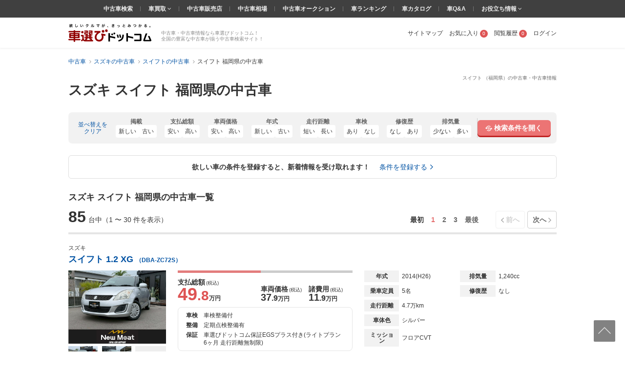

--- FILE ---
content_type: text/html; charset=UTF-8
request_url: https://www.kurumaerabi.com/usedcar/suzuki/133-15057/fukuoka/
body_size: 60498
content:
<!DOCTYPE html>
<html lang="ja">
  <head>
    <meta charset="UTF-8">
    <title>スズキ スイフト 福岡県の中古車 | 中古車情報・中古車検索なら【車選びドットコム】</title>
    <!-- Google Tag Manager -->
<SCRIPT>(function(w,d,s,l,i){w[l]=w[l]||[];w[l].push({'gtm.start':
new Date().getTime(),event:'gtm.js'});var f=d.getElementsByTagName(s)[0],
j=d.createElement(s),dl=l!='dataLayer'?'&l='+l:'';j.async=true;j.src=
'https://www.googletagmanager.com/gtm.js?id='+i+dl;f.parentNode.insertBefore(j,f);
})(window,document,'script','dataLayer','GTM-MHFKB5');</SCRIPT>
<!-- End Google Tag Manager --><!-- Global site tag (gtag.js) - Google AdWords: 816183445 -->
<SCRIPT async src="https://www.googletagmanager.com/gtag/js?id=AW-816183445"></SCRIPT>
<SCRIPT>
window.dataLayer = window.dataLayer || [];
function gtag(){dataLayer.push(arguments);}
gtag('js', new Date());
gtag('config', 'AW-816183445');
</SCRIPT>
<!-- END Global site tag (gtag.js) - Google AdWords: 816183445 -->

<!--[if lte IE 8]>
<SCRIPT src="/js/html5shiv-printshiv.js"></SCRIPT>
<![endif]-->


<meta name="robots" content="noodp">
<meta name="description" content="スイフト（スズキ） 福岡県の中古車一覧ページです。スイフト 福岡県の中古車・中古車情報を85台掲載中！スイフト 福岡県の中古車最新情報を最大100枚の写真や動画で確認でき、またご希望の条件で絞り込んで探すことも可能です！スイフト 福岡県の中古車を探すなら欲しいクルマが、きっとみつかる「車選びドットコム」！">




<link rel="canonical" href="https://www.kurumaerabi.com/usedcar/suzuki/133-15057/fukuoka/"/>

<link rel="next" href="https://www.kurumaerabi.com/usedcar/suzuki/133-15057/fukuoka/?of=30"/>

<meta name="SKYPE_TOOLBAR" content="SKYPE_TOOLBAR_PARSER_COMPATIBLE">
<link href="/favicon.ico" rel="shortcut icon" type="image/vnd.microsoft.ico"  />

  <link rel="stylesheet" type="text/css" href="https://p3.ke-s.cc/css/basic_2014.css?_=1753754256" />
<link rel="stylesheet" type="text/css" href="https://p3.ke-s.cc/css/head_foot2017.css?_=1730342010" />
<link rel="stylesheet" type="text/css" href="https://p3.ke-s.cc/css/carsearchlist.css?_=1747017416" />
<link rel="stylesheet" type="text/css" href="https://p3.ke-s.cc/css/jquery-ui/jquery-ui.css?_=1591248534" />
<link rel="stylesheet" type="text/css" href="/js/powertip/jquery.powertip.css?_=1502333290" />
<link rel="stylesheet" type="text/css" href="https://p3.ke-s.cc/css/carsearch_form_parts.css?_=1730342009" />
<link rel="stylesheet" type="text/css" href="https://p3.ke-s.cc/css/simplebar.css?_=1637198129" />
<link rel="stylesheet" type="text/css" href="https://p3.ke-s.cc/css/usedcar_list.css?_=1759368012" />
<link rel="stylesheet" type="text/css" href="https://p3.ke-s.cc/css/recommend.css?_=1753754256" />
<style type="text/css">
 .pageSubTitle { font-size: 1.6rem; } 
 #nissanQB { clear:both; width:100%; margin-bottom:10px; font-size:80%; } #nissanQB p.PP1 { width:960px; height:15px; font-size:85%; color:#666; float:left; } #nissanQB .NISSANQBleft { width:500px; float:left; } #nissanQB .NISSANQBleft h3 { width:100%; height:160px; background:url(https://p.ke-s.cc/images/nissan/nissan_tophaikei.jpg) no-repeat left top; } #nissanQB .NISSANQBleft h3 span { display:none; } #nissanQB .NISSANQBleft img.BIGCYBT { margin-top:10px; width:500px; height:32px; float:left; } #nissanQB .NISSANQBright { width:450px; float:right; } #nissanQB .NISSANQBright h3.kurumaTT { float:left; width:369px; height:28px; background:url(https://p.ke-s.cc/images/nissan/nissanmoji2.gif) no-repeat left top; } #nissanQB .NISSANQBright h3.kurumaTT span { display:none; } #nissanQB .NISSANQBright img.NSlogo { float:right; width:45px; height:35px; } #nissanQB .NISSANQBright p { width:450px; float:left; font-size:95%; _font-size:90%; line-height:140%; color:#000; margin-top:0px; margin-bottom:10px; } #nissanQB .NISSANQBright .NSLEFT { width:220px; float:left; } #nissanQB .NISSANQBright .NSLEFT img { width:220px; height:53px; float:left; margin-bottom:5px; } #nissanQB .NISSANQBright .NSLEFT p.NSL { width:220px; font-size:90%; _font-size:85%; font-weight:bold; color:#000; line-height:130%; margin-top:1px; } #nissanQB .NISSANQBright .NSRIGHT { width:220px; float:right; } #nissanQB .NISSANQBright .NSRIGHT img { width:220px; height:53px; margin-bottom:5px; } #nissanQB .NISSANQBright .NSRIGHT p.NSR { width:220px; font-size:90%; _font-size:85%; font-weight:bold; color:#000; line-height:130%; margin-top:1px; } #nissanQB .NISSANQBleft h3 a { display:block; width:500px; height:160px; } #nissanQB .clear { clear: both; } 
 #carchscampaign { overflow:hidden; margin-bottom:15px; text-align: center; } 
 .p-car_search_form_wrapper { position: relative; padding-bottom: 106px; } .carsearch_listbox_contents .alert_link_box { display: flex; width: 950px; padding: 16px 24px; justify-content: center; align-items: center; position: static; margin: 0 0 24px 0; border-radius: 6px; border: 1px solid #ddd; bottom: 30px; text-align: center; background: #fff; } .carsearch_listbox_contents .alert_link_box a { margin-left: 2rem; } 
 .alert_cta { border: 2px solid #E5E5E5; } .alert_cta .title { background: #F7F7F7; border-bottom: 1px solid #E5E5E5; padding: .8rem .8rem .8rem 2.6rem; font-size: 1.4rem; line-height: 1.4; font-weight: bold; position: relative; } .alert_cta .title::before { content: ""; width: 4px; height: 45%; background: #E37D7D; position: absolute; left: 1.6rem; top: 50%; transform: translateY(-50%); } .alert_cta .contents { padding: 1.6rem; display: flex; align-items: center; } .alert_cta .text { line-height: 1.4; margin-right: auto; } .alert_cta .text .text_emphasis { display: block; color: #DE5454; font-weight: bold; margin-bottom: .4rem; } .alert_cta .btn { display: flex; align-items: center; justify-content: center; width: 300px; height: 42px; font-size: 1.4rem; font-weight: bold; color: #666; border: 1px solid #bbb; box-shadow: 0px 2px 0px #bbb; border-radius: 5px; margin-right: 2rem; } .alert_cta .btn:hover { text-decoration: none; color: #666; background: #f2f2f2; box-shadow: none; transform: translateY(2px); } 
</style>
</head>

  <body>
  <!-- Google Tag Manager (noscript) -->
<noscript><iframe src="https://www.googletagmanager.com/ns.html?id=GTM-MHFKB5"
height="0" width="0" style="display:none;visibility:hidden"></iframe></noscript>
<!-- End Google Tag Manager (noscript) -->



    
<header class="page_header" id="header_main">
                  <div id="pagetitle" class="pagetitle_small">
                                    <h1 class="pagetitle">スイフト （福岡県）の中古車・中古車情報</h1>
                                        <p class="main">スズキ スイフト 福岡県の中古車</p>
                                                            </div>
        <div class="page_header_container_shadow">
        <div class="cw page_header_container">
            <div class="logo_contanier">
              <p class="logo"><a href="/"><img src="https://p3.ke-s.cc/img/header/logo_kurumaerabi_tagline.svg" alt="欲しいクルマが、きっとみつかる。車選びドットコム" width="170" height="37"></a></p>
              <div class="summary">中古車・中古車情報なら車選びドットコム！<br>全国の豊富な中古車が揃う中古車検索サイト！</div>
            </div>
            <nav class="personal_menu">
  <ul>
        <li><a href="/sitemap/">サイトマップ</a></li>    <li class="header_user_favorite"><a href="/favorite/" rel="nofollow">お気に入り<span class="num">0</span></a></li>    <li><a href="/history/" rel="nofollow">閲覧履歴<span class="num">0</span></a></li>                <li><a id= 'login' href="javascript:void(0)">ログイン</a></li>
          </ul>
</nav>

        </div>
    </div>
    
    <div class="navi_global_container">
        <nav class="navi_global">
          <ul>
            <li><a href="/">中古車検索</a></li>
            <li class="hasmenu"><span class="parent"><a href="/kaitori/" target="_blank">車買取 </a><i class="fa fa-angle-down" aria-hidden="true"></i></span>
              <ul class="submenu">
                <li><a href="/kaitori/marketprice/" target="_blank">買取相場</a></li>
                <li><a href="https://haisha.kurumaerabi.com/" target="_blank">廃車買取</a></li>
                <li><a href="https://jikosha.kurumaerabi.com/" target="_blank">事故車買取</a></li>
              </ul>
            </li>
            <li><a href="/shop/">中古車販売店</a></li>
            <li><a href="/pricetable/">中古車相場</a></li>
            <li><a href="https://y.kurumaerabi.com/" target="_blank" rel="nofollow">中古車オークション</a></li>
            <li><a href="/ranking/">車ランキング</a></li>
            <li><a href="/catalog/">車カタログ</a></li>
            <li><a href="/qa/">車Q&amp;A</a></li>
            <li class="hasmenu"><span class="parent">お役立ち情報 <i class="fa fa-angle-down" aria-hidden="true"></i></span>
              <ul class="submenu">
                <li><a href="/warranty/">中古車保証・保険</a></li>
                <li><a href="/magazine/" target="_blank">車選びドットコムマガジン</a></li>
                <li><a href="https://car-me.jp/" target="_blank">自動車メディア「CARPRIME(カープライム)」</a></li>
              </ul>
            </li>
          </ul>
        </nav>
    </div>

                <div class="breadcrumb">
            <ul class="cw clearfix" itemscope itemtype="https://schema.org/BreadcrumbList">
                                      <li itemprop="itemListElement" itemscope itemtype="https://schema.org/ListItem">
            <a href="/" itemprop="item">
              <span itemprop="name">中古車</span>
            </a>
            <meta itemprop="position" content=1 >
          </li>
                                                <li itemprop="itemListElement" itemscope itemtype="https://schema.org/ListItem">
            <a href="https://www.kurumaerabi.com/usedcar/suzuki/" itemprop="item">
              <span itemprop="name">スズキの中古車</span>
            </a>
            <meta itemprop="position" content=2 >
          </li>
                                                <li itemprop="itemListElement" itemscope itemtype="https://schema.org/ListItem">
            <a href="https://www.kurumaerabi.com/usedcar/suzuki/133-15057/" itemprop="item">
              <span itemprop="name">スイフトの中古車</span>
            </a>
            <meta itemprop="position" content=3 >
          </li>
                                                <li itemprop="itemListElement" itemscope itemtype="https://schema.org/ListItem">
            <span itemprop="name">スイフト 福岡県の中古車</span>
            <meta itemprop="position" content=4 >
          </li>
                        </ul>
          </div>
      
</header>

    <main class="page_contents_wrapper cw" id="page_contents_wrapper" role="main">
      <div class="page_contents clearfix display_list_in_fv">
        
        
                
        
                <div class="relative">
          <div class="searchform_modal_window">
    <div class="searchform_modal_content">
        <div class="scroll">
            <button class="close_searchform_modal_btn"></button>
            <div class="modal_title">
                <span class="text">車の条件を選択してください</span>
            </div>
            <div class="form_box" data-simplebar>
            <form id="f_search" action="/form.php#usedcar_list_list" method="post" role="search">
            <div class="p-car_search_form_wrapper">
              <div class="carsearch_formbox cw">
                <input type="hidden" name="form_type" value="usedcar/list">
                <input type="hidden" name="stri" id="stri" value=""/>
                <input type="hidden" name="md" id="md" value=""/>
                <input type="hidden" name="lt" value=""/>
                <input type="hidden" name="lm" value="30"/>
                <input type="hidden" name="it" value=""/>
                <input type="hidden" name="gi" value=""/>
                <input type="hidden" name="od" value=""/>
                <input type="hidden" name="facet" value="MA3"/>
                <input type="hidden" name="load_uri" value=""/>
                <input type="hidden" name="dcmi" value=""/>
                <input type="hidden" name="cmi" id="cmi" value="9"/>
                <input type="hidden" name="cngi" id="cngi" value="133"/>
                <input type="hidden" name="cni" id="cni" value="15057"/>
                <input type="hidden" style="width:120em" id="car_id_tmp" value="9_15057"/>
                                  <input type="hidden" name="car[]" value="9_15057"/>
                
                                <p class="sarch_title_primary">基本条件</p>
                <div class="secarch_top_wrapper">
                  <div class="select_model">
                    <p class="select_model__title">メーカー・車名</p>
                    <div id="select_car_list"></div>

                </div>
                <div class="search_top clearfix">
                    <table class="search_top_table">
                      <tbody>
                        <tr>
                          <th class="long_title" style="width: 5rem;"><span>地域</span></th>
                          <td style="width: 200px;">
                            <div class="mb10">
                                                              <select name="ai" class="f_checkspec designed_select width100per" id="f_search_ad1"><option value="">選択してください</option><optgroup label="▼北海道"><option value="1000">&nbsp;&nbsp;北海道</option><option value="011002">&nbsp;&nbsp;&nbsp;&nbsp;札幌市</option></optgroup><optgroup label="▼東北"><option value="20">東北エリア</option><option value="2000">&nbsp;&nbsp;青森県</option><option value="3000">&nbsp;&nbsp;岩手県</option><option value="4000">&nbsp;&nbsp;宮城県</option><option value="041009">&nbsp;&nbsp;&nbsp;&nbsp;仙台市</option><option value="5000">&nbsp;&nbsp;秋田県</option><option value="6000">&nbsp;&nbsp;山形県</option><option value="7000">&nbsp;&nbsp;福島県</option></optgroup><optgroup label="▼関東"><option value="30">関東エリア</option><option value="31">北関東エリア</option><option value="8000">&nbsp;&nbsp;茨城県</option><option value="9000">&nbsp;&nbsp;栃木県</option><option value="10000">&nbsp;&nbsp;群馬県</option><option value="32">首都圏エリア</option><option value="11000">&nbsp;&nbsp;埼玉県</option><option value="111007">&nbsp;&nbsp;&nbsp;&nbsp;さいたま市</option><option value="12000">&nbsp;&nbsp;千葉県</option><option value="121002">&nbsp;&nbsp;&nbsp;&nbsp;千葉市</option><option value="13000">&nbsp;&nbsp;東京都</option><option value="14000">&nbsp;&nbsp;神奈川県</option><option value="141003">&nbsp;&nbsp;&nbsp;&nbsp;横浜市</option><option value="141305">&nbsp;&nbsp;&nbsp;&nbsp;川崎市</option><option value="141500">&nbsp;&nbsp;&nbsp;&nbsp;相模原市</option></optgroup><optgroup label="▼北陸/甲信越"><option value="40">北陸・甲信越エリア</option><option value="15000">&nbsp;&nbsp;新潟県</option><option value="151009">&nbsp;&nbsp;&nbsp;&nbsp;新潟市</option><option value="16000">&nbsp;&nbsp;富山県</option><option value="17000">&nbsp;&nbsp;石川県</option><option value="18000">&nbsp;&nbsp;福井県</option><option value="19000">&nbsp;&nbsp;山梨県</option><option value="20000">&nbsp;&nbsp;長野県</option></optgroup><optgroup label="▼東海"><option value="50">東海エリア</option><option value="21000">&nbsp;&nbsp;岐阜県</option><option value="22000">&nbsp;&nbsp;静岡県</option><option value="221007">&nbsp;&nbsp;&nbsp;&nbsp;静岡市</option><option value="221309">&nbsp;&nbsp;&nbsp;&nbsp;浜松市</option><option value="23000">&nbsp;&nbsp;愛知県</option><option value="231002">&nbsp;&nbsp;&nbsp;&nbsp;名古屋市</option><option value="24000">&nbsp;&nbsp;三重県</option></optgroup><optgroup label="▼関西"><option value="60">関西エリア</option><option value="25000">&nbsp;&nbsp;滋賀県</option><option value="26000">&nbsp;&nbsp;京都府</option><option value="261009">&nbsp;&nbsp;&nbsp;&nbsp;京都市</option><option value="27000">&nbsp;&nbsp;大阪府</option><option value="271004">&nbsp;&nbsp;&nbsp;&nbsp;大阪市</option><option value="271403">&nbsp;&nbsp;&nbsp;&nbsp;堺市</option><option value="28000">&nbsp;&nbsp;兵庫県</option><option value="281000">&nbsp;&nbsp;&nbsp;&nbsp;神戸市</option><option value="29000">&nbsp;&nbsp;奈良県</option><option value="30000">&nbsp;&nbsp;和歌山県</option></optgroup><optgroup label="▼中国"><option value="70">中国エリア</option><option value="31000">&nbsp;&nbsp;鳥取県</option><option value="32000">&nbsp;&nbsp;島根県</option><option value="33000">&nbsp;&nbsp;岡山県</option><option value="331007">&nbsp;&nbsp;&nbsp;&nbsp;岡山市</option><option value="34000">&nbsp;&nbsp;広島県</option><option value="341002">&nbsp;&nbsp;&nbsp;&nbsp;広島市</option><option value="35000">&nbsp;&nbsp;山口県</option></optgroup><optgroup label="▼四国"><option value="80">四国エリア</option><option value="36000">&nbsp;&nbsp;徳島県</option><option value="37000">&nbsp;&nbsp;香川県</option><option value="38000">&nbsp;&nbsp;愛媛県</option><option value="39000">&nbsp;&nbsp;高知県</option></optgroup><optgroup label="▼九州/沖縄"><option value="90">九州・沖縄エリア</option><option value="40000" selected="selected">&nbsp;&nbsp;福岡県</option><option value="401005">&nbsp;&nbsp;&nbsp;&nbsp;北九州市</option><option value="401307">&nbsp;&nbsp;&nbsp;&nbsp;福岡市</option><option value="41000">&nbsp;&nbsp;佐賀県</option><option value="42000">&nbsp;&nbsp;長崎県</option><option value="43000">&nbsp;&nbsp;熊本県</option><option value="431001">&nbsp;&nbsp;&nbsp;&nbsp;熊本市</option><option value="44000">&nbsp;&nbsp;大分県</option><option value="45000">&nbsp;&nbsp;宮崎県</option><option value="46000">&nbsp;&nbsp;鹿児島県</option><option value="47000">&nbsp;&nbsp;沖縄県</option></optgroup></select>
                                                                                          </div>
                          </td>
                          <th class="long_title pl" style="width: 7.5rem;"><span>ボディタイプ</span></th>
                          <td style="width: 200px;"><select name="cbi" class="f_checkspec designed_select width100per mb10" id="f_search_cbi"><option value="" selected="selected">選択してください</option>
<option value="10">軽自動車</option>
<option value="14">軽バン/軽ワゴン</option>
<option value="15">軽トラック</option>
<option value="5">軽RV</option>
<option value="1">セダン/ハードトップ</option>
<option value="2">クーペ</option>
<option value="7">オープン</option>
<option value="8">ミニバン/ワンボックス</option>
<option value="4">ステーションワゴン</option>
<option value="3">コンパクト/ハッチバック</option>
<option value="6">SUV/クロカン</option>
<option value="9">バン/商用車</option>
<option value="11">ピックアップトラック</option>
<option value="13">トラック</option>
<option value="16">バス</option>
<option value="12">キャンピングカー</option>
<option value="17">建設車両/リフト</option>
<option value="99">その他</option></select></td>
                          <td class="valign_top" rowspan="4">
                            <ul class="otherlist pl">
                                                              <li><label><input name="new" type="checkbox" class="f_checkspec othernew" value="1"/> 新着物件</label></li>
                                                                                            <li><label><input name="so" type="checkbox" class="f_checkspec otherso" value="1"/> SOLD OUTを除く</label></li>
                                                            <li><label><input name="ju" type="checkbox" class="f_checkspec otherju" value="1"/> 車選び認定車</label></li>
                              <li><label id="wc_label"><input name="wc" type="checkbox" class="f_checkspec otherwc" value="1"/><span> 保証付き</span></label></li>
                              <li><label id="kul_label"><input name="kul" type="checkbox" class="f_checkspec otherkul" value="1"/><span> ローン表示あり</span></label></li>
                              <li><label><input name="stf" type="checkbox" class="f_checkspec otherstf" value="1"/> 担当者コメントあり</label></li>
                            </ul>
                          </td>
                        </tr>
                        <tr>
                          <th class="long_title"><span>年式</span></th>
                          <td>
                            <div class="mb10">
                              <select name="frds" class="f_checkspec designed_select two_select" id="f_search_frds"><option value="" selected="selected">-</option>
<option value="2026">2026年(R08)</option>
<option value="2025">2025年(R07)</option>
<option value="2024">2024年(R06)</option>
<option value="2023">2023年(R05)</option>
<option value="2022">2022年(R04)</option>
<option value="2021">2021年(R03)</option>
<option value="2020">2020年(R02)</option>
<option value="2019">2019年(H31・R01)</option>
<option value="2018">2018年(H30)</option>
<option value="2017">2017年(H29)</option>
<option value="2016">2016年(H28)</option>
<option value="2015">2015年(H27)</option>
<option value="2014">2014年(H26)</option>
<option value="2013">2013年(H25)</option>
<option value="2012">2012年(H24)</option>
<option value="2011">2011年(H23)</option>
<option value="2010">2010年(H22)</option>
<option value="2009">2009年(H21)</option>
<option value="2008">2008年(H20)</option>
<option value="2007">2007年(H19)</option>
<option value="2006">2006年(H18)</option>
<option value="2005">2005年(H17)</option>
<option value="2004">2004年(H16)</option>
<option value="2003">2003年(H15)</option>
<option value="2002">2002年(H14)</option>
<option value="2001">2001年(H13)</option>
<option value="2000">2000年(H12)</option>
<option value="1999">1999年(H11)</option>
<option value="1998">1998年(H10)</option>
<option value="1997">1997年(H09)</option>
<option value="1996">1996年(H08)</option>
<option value="1995">1995年(H07)</option>
<option value="1994">1994年(H06)</option>
<option value="1993">1993年(H05)</option>
<option value="1992">1992年(H04)</option>
<option value="1991">1991年(H03)</option>
<option value="1990">1990年(H02)</option>
<option value="1989">1989年(H01)</option>
<option value="1988">1988年(S63)</option>
<option value="1980">1980年(S55)</option>
<option value="1970">1970年(S45)</option>
<option value="1960">1960年(S35)</option>
<option value="1950">1950年(S25)</option></select>
                              〜
                              <select name="frde" class="f_checkspec designed_select two_select" id="f_search_frde"><option value="" selected="selected">-</option>
<option value="2026">2026年(R08)</option>
<option value="2025">2025年(R07)</option>
<option value="2024">2024年(R06)</option>
<option value="2023">2023年(R05)</option>
<option value="2022">2022年(R04)</option>
<option value="2021">2021年(R03)</option>
<option value="2020">2020年(R02)</option>
<option value="2019">2019年(H31・R01)</option>
<option value="2018">2018年(H30)</option>
<option value="2017">2017年(H29)</option>
<option value="2016">2016年(H28)</option>
<option value="2015">2015年(H27)</option>
<option value="2014">2014年(H26)</option>
<option value="2013">2013年(H25)</option>
<option value="2012">2012年(H24)</option>
<option value="2011">2011年(H23)</option>
<option value="2010">2010年(H22)</option>
<option value="2009">2009年(H21)</option>
<option value="2008">2008年(H20)</option>
<option value="2007">2007年(H19)</option>
<option value="2006">2006年(H18)</option>
<option value="2005">2005年(H17)</option>
<option value="2004">2004年(H16)</option>
<option value="2003">2003年(H15)</option>
<option value="2002">2002年(H14)</option>
<option value="2001">2001年(H13)</option>
<option value="2000">2000年(H12)</option>
<option value="1999">1999年(H11)</option>
<option value="1998">1998年(H10)</option>
<option value="1997">1997年(H09)</option>
<option value="1996">1996年(H08)</option>
<option value="1995">1995年(H07)</option>
<option value="1994">1994年(H06)</option>
<option value="1993">1993年(H05)</option>
<option value="1992">1992年(H04)</option>
<option value="1991">1991年(H03)</option>
<option value="1990">1990年(H02)</option>
<option value="1989">1989年(H01)</option>
<option value="1988">1988年(S63)</option>
<option value="1980">1980年(S55)</option>
<option value="1970">1970年(S45)</option>
<option value="1960">1960年(S35)</option>
<option value="1950">1950年(S25)</option></select>
                            </div>
                          </td>
                          <th class="long_title pl"><span>走行距離</span></th>
                          <td>
                            <div class="mb10">
                              <select name="mls" class="f_checkspec designed_select two_select" id="f_search_mls"><option value="" selected="selected">-</option>
<option value="1">1,000km</option>
<option value="5">5,000km</option>
<option value="10">1万km</option>
<option value="20">2万km</option>
<option value="30">3万km</option>
<option value="40">4万km</option>
<option value="50">5万km</option>
<option value="60">6万km</option>
<option value="70">7万km</option>
<option value="80">8万km</option>
<option value="90">9万km</option>
<option value="100">10万km</option></select>
                              〜
                              <select name="mle" class="f_checkspec designed_select two_select" id="f_search_mle"><option value="" selected="selected">-</option>
<option value="100">10万km</option>
<option value="90">9万km</option>
<option value="80">8万km</option>
<option value="70">7万km</option>
<option value="60">6万km</option>
<option value="50">5万km</option>
<option value="40">4万km</option>
<option value="30">3万km</option>
<option value="20">2万km</option>
<option value="10">1万km</option>
<option value="5">5,000km</option>
<option value="1">1,000km</option></select>
                            </div>
                          </td>
                        </tr>
                        <tr>
                          <th class="long_title"><span>駆動方式</span></th>
                          <td>
                            <input type="hidden" name="system">
                            <ul class="spec_radio3_list mb10">
                              <li><label><input type="radio" name="dsys"  id="f_search_dsys" class="default f_checkspec" checked value=""><span>指定なし</span></label></li>
<li><label><input type="radio" name="dsys"  id="f_search_dsys_2" class="f_checkspec" value="2"><span>2WD</span></label></li>
<li><label><input type="radio" name="dsys"  id="f_search_dsys_4" class="f_checkspec" value="4"><span>4WD</span></label></li>                            </ul>
                          </td>
                          <th class="long_title pl"><span>ミッション</span></th>
                          <td>
                            <input type="hidden" name="transmission">
                            <ul class="spec_radio3_list mb10">
                              <li><label><input type="radio" name="mi"  id="f_search_mi" class="default f_checkspec" checked value=""><span>指定なし</span></label></li>
<li><label><input type="radio" name="mi"  id="f_search_mi_a0" class="f_checkspec" value="a0"><span>AT</span></label></li>
<li><label><input type="radio" name="mi"  id="f_search_mi_m0" class="f_checkspec" value="m0"><span>MT</span></label></li>                            </ul>
                          </td>
                        </tr>
                        <tr>
                          <th class="long_title"><span>支払総額</span></th>
                          <td colspan="3">
                            <div class="flex_common_column">
                              <div class="slider_hidden">
                                <input type="hidden" name="sps" id="hidden_price_min" value="">
                                <input type="hidden" name="spe" id="hidden_price_max" value="">
                              </div>
                              <div class="flex_box mr mb10">
                                <label><input type="text" class="slider_val_input" disabled="disabled" id="f_search_sps" value="下限なし"></label>
                                <div id="slider_price" class="formslider" style="width: 350px; top: 0px; margin: 0 10px;"></div>
                                <label><input type="text" class="slider_val_input" disabled="disabled" id="f_search_spe" value="上限なし"></label>
                            </div>
                            </div>
                          </td>
                        </tr>
                      </tbody>
                    </table>

                    <dl class="flex_box mb10">
                      <dt class="long_title" style="width: 5rem"><span>本体色</span></dt>
                      <dd>
                        <ul class="colorlist clearfix mb10">
                                                      <li class="list"><label><input type="checkbox" name="col[]" class="designed f_checkspec" value="2" /><span class="color_ride"><span class="inner color_white" title="ホワイト系"></span></span></label></li>
                                                      <li class="list"><label><input type="checkbox" name="col[]" class="designed f_checkspec" value="1" /><span class="color_ride"><span class="inner color_white_pearl" title="ホワイトパール系"></span></span></label></li>
                                                      <li class="list"><label><input type="checkbox" name="col[]" class="designed f_checkspec" value="3" /><span class="color_ride"><span class="inner color_blue" title="ブルー系"></span></span></label></li>
                                                      <li class="list"><label><input type="checkbox" name="col[]" class="designed f_checkspec" value="4" /><span class="color_ride"><span class="inner color_darkblue" title="紺系"></span></span></label></li>
                                                      <li class="list"><label><input type="checkbox" name="col[]" class="designed f_checkspec" value="14" /><span class="color_ride"><span class="inner color_brown" title="ブラウン系"></span></span></label></li>
                                                      <li class="list"><label><input type="checkbox" name="col[]" class="designed f_checkspec" value="5" /><span class="color_ride"><span class="inner color_red" title="レッド系"></span></span></label></li>
                                                      <li class="list"><label><input type="checkbox" name="col[]" class="designed f_checkspec" value="7" /><span class="color_ride"><span class="inner color_silver" title="シルバー系"></span></span></label></li>
                                                      <li class="list"><label><input type="checkbox" name="col[]" class="designed f_checkspec" value="10" /><span class="color_ride"><span class="inner color_wine" title="ワイン系"></span></span></label></li>
                                                      <li class="list"><label><input type="checkbox" name="col[]" class="designed f_checkspec" value="11" /><span class="color_ride"><span class="inner color_pink" title="ピンク系"></span></span></label></li>
                                                      <li class="list"><label><input type="checkbox" name="col[]" class="designed f_checkspec" value="8" /><span class="color_ride"><span class="inner color_gray" title="グレー系"></span></span></label></li>
                                                      <li class="list"><label><input type="checkbox" name="col[]" class="designed f_checkspec" value="6" /><span class="color_ride"><span class="inner color_black" title="ブラック系"></span></span></label></li>
                                                      <li class="list"><label><input type="checkbox" name="col[]" class="designed f_checkspec" value="9" /><span class="color_ride"><span class="inner color_green" title="グリーン系"></span></span></label></li>
                                                      <li class="list"><label><input type="checkbox" name="col[]" class="designed f_checkspec" value="12" /><span class="color_ride"><span class="inner color_yellow" title="イエロー系"></span></span></label></li>
                                                      <li class="list"><label><input type="checkbox" name="col[]" class="designed f_checkspec" value="16" /><span class="color_ride"><span class="inner color_orange" title="オレンジ系"></span></span></label></li>
                                                      <li class="list"><label><input type="checkbox" name="col[]" class="designed f_checkspec" value="13" /><span class="color_ride"><span class="inner color_purple" title="パープル系"></span></span></label></li>
                                                      <li class="list"><label><input type="checkbox" name="col[]" class="designed f_checkspec" value="15" /><span class="color_ride"><span class="inner color_gold" title="ゴールド系"></span></span></label></li>
                                                      <li class="list"><label><input type="checkbox" name="col[]" class="designed f_checkspec" value="99" /><span class="color_ride"><span class="inner color_other" title="その他"></span></span></label></li>
                                                  </ul>
                      </dd>
                    </dl>
                  </div>
                </div>
                <!-- //end secarch_top_wrapper -->
    
                <div class="clearfix cw" id="btnarea_more_conditions" style="display:none">
                  <div class="flex_common_column btnarea_more_conditions_column">
                    <div class="column_25">
                      <table class="cartype_table" style="width: 270px;">
                        <tbody>
                          <tr>
                            <th class="long_title left" colspan="2"><span>車のタイプ</span></th>
                          </tr>
                          <tr>
                            <td>
                              <div class="flex_common_column">
                                <div style="width: 150px;">
                                  <ul class="otherlist">
                                    <li><label><input name="domestic" type="checkbox" class="f_checkspec otherdomestic" value="1"/> 国産車</label></li>
                                    <li><label><input name="imported" type="checkbox" class="f_checkspec otherimported" value="1"/> 輸入車</label></li>
                                                <!-- <li><label><input name="othercar" type="checkbox" class="f_checkspec otherothercar" value="1"/> その他</label></li> -->
                                    <li><label>
<input type="checkbox" name="spl[]" class="f_checkspec" value="68" />
<span>エコカー減税対象車</span></label></li>
                                  </ul>
                                </div>
                                <div>
                                  <ul class="otherlist">
                                    <li><label>
<input type="checkbox" name="spl[]" class="f_checkspec" value="35" />
<span>福祉車両</span></label></li>
                                    <li><label>
<input type="checkbox" name="spl[]" class="f_checkspec" value="37" />
<span>寒冷地仕様</span></label></li>
                                  </ul>
                                </div>
                              </div>
                            </td>
                          </tr>
                        </tbody>
                      </table>
                    </div>
                    <div class="column_75">
                      <table>
                        <tbody>
                          <tr>
                            <th class="title right pl"><span>車検残</span></th>
                            <td><select name="ed" class="f_checkspec designed_select hrlf_select mb10" id="f_search_ed"><option value="" selected="selected">-</option>
<option value="1">1年未満</option>
<option value="2">1-2年</option>
<option value="3">2年～</option></select></td>
                            <th class="title right pl"><span>ハンドル</span></th>
                            <td><select name="hd" class="f_checkspec designed_select two_select mb10" id="f_search_hd"><option value="" selected="selected">-</option>
<option value="1">右</option>
<option value="2">左</option></select></td>
                            <th class="long_title right pl"><span id="f_search_fo_title">型式</span></th>
                            <td>
                              <div class="suggest_box mb10">
                                <input type="text" class="input_text width100per" id="f_search_fo" name="fo" value="" placeholder="「ハイフン(-)」以降を入力"/>
                                <p class="suggest_selected">
                                  <span class="inner"></span><span class="close"></span>
                                </p>
                              </div>
                            </td>
                          </tr>
                          <tr>
                            <th class="title right pl"><span>修復歴</span></th>
                            <td><select name="rs" class="f_checkspec designed_select hrlf_select mb10" id="f_search_rs"><option value="" selected="selected">-</option>
<option value="1">なし</option>
<option value="2">あり</option>
<option value="9">問わない</option></select></td>
                            <th class="title right pl"><span>乗車員</span></th>
                            <td><select name="cp" class="f_checkspec designed_select two_select mb10" id="f_search_cp"><option value="" selected="selected">-</option>
<option value="1">1</option>
<option value="2">2</option>
<option value="3">3</option>
<option value="4">4</option>
<option value="5">5</option>
<option value="6">6</option>
<option value="7">7</option>
<option value="8">8</option>
<option value="9">9</option>
<option value="10">10〜19</option>
<option value="20">20〜</option></select></td>
                            <th class="long_title right pl"><span>排気量</span></th>
                            <td colspan="3">
                              <div class="width100per mb10">
                                <select name="dvs" class="f_checkspec designed_select two_select" id="f_search_dvs"><option value="" selected="selected">-</option>
<option value="550">550cc</option>
<option value="660">660cc</option>
<option value="1000">1000cc</option>
<option value="1500">1500cc</option>
<option value="2000">2000cc</option>
<option value="2500">2500cc</option>
<option value="3000">3000cc</option>
<option value="3500">3500cc</option>
<option value="4000">4000cc</option>
<option value="4500">4500cc</option>
<option value="5500">5500cc</option>
<option value="6000">6000cc</option></select>
                                〜
                                <select name="dve" class="f_checkspec designed_select two_select" id="f_search_dve"><option value="" selected="selected">-</option>
<option value="550">550cc</option>
<option value="660">660cc</option>
<option value="1000">1000cc</option>
<option value="1500">1500cc</option>
<option value="2000">2000cc</option>
<option value="2500">2500cc</option>
<option value="3000">3000cc</option>
<option value="3500">3500cc</option>
<option value="4000">4000cc</option>
<option value="4500">4500cc</option>
<option value="5500">5500cc</option>
<option value="6000">6000cc</option></select>
                              </div>
                            </td>
                          </tr>
                          <tr>
                            <th class="title right pl"><span>燃料</span></th>
                            <td><select name="fl" class="f_checkspec designed_select hrlf_select mb10" id="f_search_fl"><option value="" selected="selected">-</option>
<option value="1">ガソリン</option>
<option value="2">軽油</option>
<option value="3">ハイブリッド</option>
<option value="4">EV</option>
<option value="5">その他</option></select></td>
                            <th class="title right pl"><span>ドア数</span></th>
                            <td><select name="dr" class="f_checkspec designed_select two_select mb10" id="f_search_dr"><option value="" selected="selected">-</option>
<option value="99">0または不明</option>
<option value="1">1</option>
<option value="2">2</option>
<option value="3">3</option>
<option value="4">4</option>
<option value="5">5</option></select></td>
                            <th class="long_title right pl"><span>スライドドア</span></th>
                            <td><select name="sldr" class="f_checkspec designed_select width100per mb10" id="f_search_sldr"><option value="" selected="selected">-</option>
<option value="47">片側（手動）</option>
<option value="34">片側（電動）</option>
<option value="48">両側（手動）</option>
<option value="43">両側（電動）</option>
<option value="3447">両側（片側電動）</option></select></td>
                          </tr>
                        </tbody>
                      </table>
                    </div>
                  </div>
                  <div class="flex_three_column btnarea_more_conditions_column">
                    <dl class="column">
                      <dt class="title right"><span>全長</span></dt>
                      <dd>
                        <div class="slider_hidden">
                          <input type="hidden" name="lmin" id="hidden_length_min" value="">
                          <input type="hidden" name="lmax" id="hidden_length_max" value="">
                        </div>
                        <div class="mb30">
                          <div id="slider_length" class="formslider"></div>
                        </div>
                        <div class="clearfix mb10">
                          <div class="floatleft"><label><input type="text" class="f_checkspec slider_val_input" disabled="disabled" id="length_min" value="下限なし"></label></div>
                          <div class="floatright"><label><input type="text" class="f_checkspec slider_val_input" disabled="disabled" id="length_max" value="上限なし"></label></div>
                        </div>
                      </dd>
                    </dl>
                    <dl class="column">
                      <dt class="title right"><span>全幅</span></dt>
                      <dd>
                        <div class="slider_hidden">
                          <input type="hidden" name="wmin" id="hidden_width_min" value="">
                          <input type="hidden" name="wmax" id="hidden_width_max" value="">
                        </div>
                        <div class="mb30">
                          <div id="slider_width" class="formslider"></div>
                        </div>
                        <div class="learfix mb10">
                          <div class="floatleft"><label><input type="text" class="f_checkspec slider_val_input" disabled="disabled" id="width_min" value="下限なし"></label></div>
                          <div class="floatright"><label><input type="text" class="f_checkspec slider_val_input" disabled="disabled" id="width_max" value="上限なし"></label></div>
                        </div>
                      </dd>
                    </dl>
                    <dl class="column">
                      <dt class="title right"><span>全高</span></dt>
                      <dd>
                        <div class="slider_hidden">
                          <input type="hidden" name="hmin" id="hidden_height_min" value="">
                          <input type="hidden" name="hmax" id="hidden_height_max" value="">
                        </div>
                        <div class="mb30">
                          <div id="slider_height" class="formslider"></div>
                        </div>
                        <div class="clearfix mb10">
                          <div class="floatleft"><label><input type="text" class="f_checkspec slider_val_input" disabled="disabled" id="height_min" value="下限なし"></label></div>
                          <div class="floatright"><label><input type="text" class="f_checkspec slider_val_input" disabled="disabled" id="height_max" value="上限なし"></label></div>
                        </div>
                      </dd>
                    </dl>
                  </div>
      
                  <div class="btnarea_more_conditions_column">
                    <p class="sarch_title_primary">装備仕様</p>
                    <div class="carsearch_formbox__equipment_list mb_ll">
                                              <dl>
                          <dt>基本装備</dt>
                          <dd>
                            <ul>
                                                              <li><label>
<input type="checkbox" name="spl[]" class="f_checkspec" value="1" />
<span>パワーステアリング</span></label></li>
                                                              <li><label>
<input type="checkbox" name="spl[]" class="f_checkspec" value="2" />
<span>パワーウィンドウ</span></label></li>
                                                              <li><label>
<input type="checkbox" name="spl[]" class="f_checkspec" value="31" />
<span>ETC</span></label></li>
                                                              <li><label>
<input type="checkbox" name="spl[]" class="f_checkspec" value="3" />
<span>エアコン</span></label></li>
                                                              <li><label>
<input type="checkbox" name="spl[]" class="f_checkspec" value="10" />
<span>集中ドアロック</span></label></li>
                                                              <li><label>
<input type="checkbox" name="spl[]" class="f_checkspec" value="11" />
<span>キーレス</span></label></li>
                                                              <li><label>
<input type="checkbox" name="spl[]" class="f_checkspec" value="12" />
<span>スマートキー</span></label></li>
                                                              <li><label>
<input type="checkbox" name="spl[]" class="f_checkspec" value="36" />
<span>盗難防止装置</span></label></li>
                                                              <li><label>
<input type="checkbox" name="spl[]" class="f_checkspec" value="49" />
<span>アイドリングストップ</span></label></li>
                                                              <li><label>
<input type="checkbox" name="spl[]" class="f_checkspec" value="51" />
<span>パーキングアシスト</span></label></li>
                                                              <li><label>
<input type="checkbox" name="spl[]" class="f_checkspec equipment_cruise_control" value="50" />
<span>クルーズコントロール</span></label></li>
                                                              <li><label>
<input type="checkbox" name="spl[]" class="f_checkspec" value="70" />
<span>ターボチャージャー</span></label></li>
                                                              <li><label>
<input type="checkbox" name="spl[]" class="f_checkspec" value="71" />
<span>スーパーチャージャー</span></label></li>
                                                          </ul>
                          </dd>
                        </dl>
                                              <dl>
                          <dt>外装</dt>
                          <dd>
                            <ul>
                                                              <li><label>
<input type="checkbox" name="spl[]" class="f_checkspec equipment_headlight" value="32" />
<span>HIDヘッドライト</span></label></li>
                                                              <li><label>
<input type="checkbox" name="spl[]" class="f_checkspec equipment_headlight" value="72" />
<span>LEDヘッドライト</span></label></li>
                                                              <li><label>
<input type="checkbox" name="spl[]" class="f_checkspec equipment_headlight" value="73" />
<span>レーザーヘッドライト</span></label></li>
                                                              <li><label>
<input type="checkbox" name="spl[]" class="f_checkspec equipment_headlight" value="74" />
<span>ハロゲンヘッドライト</span></label></li>
                                                              <li><label>
<input type="checkbox" name="spl[]" class="f_checkspec" value="90" />
<span>フロントフォグランプ</span></label></li>
                                                              <li><label>
<input type="checkbox" name="spl[]" class="f_checkspec" value="5" />
<span>アルミホイール</span></label></li>
                                                              <li><label>
<input type="checkbox" name="spl[]" class="f_checkspec" value="14" />
<span>エアロパーツ</span></label></li>
                                                              <li><label>
<input type="checkbox" name="spl[]" class="f_checkspec" value="22" />
<span>ローダウン</span></label></li>
                                                              <li><label>
<input type="checkbox" name="spl[]" class="f_checkspec" value="13" />
<span>サンルーフ/ガラスルーフ</span></label></li>
                                                              <li><label>
<input type="checkbox" name="spl[]" class="f_checkspec" value="91" />
<span>ルーフレール</span></label></li>
                                                              <li><label>
<input type="checkbox" name="spl[]" class="f_checkspec" value="66" />
<span>電動リアゲート</span></label></li>
                                                              <li><label>
<input type="checkbox" name="spl[]" class="f_checkspec" value="67" />
<span>リフトアップ</span></label></li>
                                                              <li><label>
<input type="checkbox" name="spl[]" class="f_checkspec" value="92" />
<span>エアサスペンション</span></label></li>
                                                              <li><label>
<input type="checkbox" name="spl[]" class="f_checkspec" value="93" />
<span>全塗装済</span></label></li>
                                                          </ul>
                          </dd>
                        </dl>
                                              <dl>
                          <dt>内装・インテリア</dt>
                          <dd>
                            <ul>
                                                              <li><label>
<input type="checkbox" name="spl[]" class="f_checkspec" value="15" />
<span>3列シート</span></label></li>
                                                              <li><label>
<input type="checkbox" name="spl[]" class="f_checkspec" value="23" />
<span>フルフラットシート</span></label></li>
                                                              <li><label>
<input type="checkbox" name="spl[]" class="f_checkspec" value="16" />
<span>ベンチシート</span></label></li>
                                                              <li><label>
<input type="checkbox" name="spl[]" class="f_checkspec" value="7" />
<span>パワーシート</span></label></li>
                                                              <li><label>
<input type="checkbox" name="spl[]" class="f_checkspec" value="6" />
<span>本革シート</span></label></li>
                                                              <li><label>
<input type="checkbox" name="spl[]" class="f_checkspec" value="44" />
<span>キャプテンシート</span></label></li>
                                                              <li><label>
<input type="checkbox" name="spl[]" class="f_checkspec" value="65" />
<span>オットマン</span></label></li>
                                                              <li><label>
<input type="checkbox" name="spl[]" class="f_checkspec" value="24" />
<span>ウォークスルー</span></label></li>
                                                              <li><label>
<input type="checkbox" name="spl[]" class="f_checkspec" value="63" />
<span>シートヒーター</span></label></li>
                                                              <li><label>
<input type="checkbox" name="spl[]" class="f_checkspec" value="64" />
<span>シートエアコン</span></label></li>
                                                              <li><label>
<input type="checkbox" name="spl[]" class="f_checkspec" value="55" />
<span>後席モニター</span></label></li>
                                                              <li><label>
<input type="checkbox" name="spl[]" class="f_checkspec" value="88" />
<span>1500W給電</span></label></li>
                                                          </ul>
                          </dd>
                        </dl>
                                              <dl>
                          <dt>安全装備</dt>
                          <dd>
                            <ul>
                                                              <li><label>
<input type="checkbox" name="spl[]" class="f_checkspec" value="75" />
<span>サポカー</span></label></li>
                                                              <li><label>
<input type="checkbox" name="spl[]" class="f_checkspec" value="76" />
<span>アクセル踏み間違い（誤発進）防止装置</span></label></li>
                                                              <li><label>
<input type="checkbox" name="spl[]" class="f_checkspec equipment_cruise_control" value="94" />
<span>アダプティブクルーズコントロール</span></label></li>
                                                              <li><label>
<input type="checkbox" name="spl[]" class="f_checkspec" value="77" />
<span>レーンキープアシスト</span></label></li>
                                                              <li><label>
<input type="checkbox" name="spl[]" id="equipment_airbag" class="f_checkspec" value="4" />
<span>エアバッグ</span></label></li>
                                                              <li><label>
<input type="checkbox" name="spl[]" class="f_checkspec equipment_airbag_info" value="78" />
<span>運転席エアバッグ</span></label></li>
                                                              <li><label>
<input type="checkbox" name="spl[]" class="f_checkspec equipment_airbag_info" value="79" />
<span>助手席エアバッグ</span></label></li>
                                                              <li><label>
<input type="checkbox" name="spl[]" class="f_checkspec equipment_airbag_info" value="80" />
<span>サイドエアバッグ</span></label></li>
                                                              <li><label>
<input type="checkbox" name="spl[]" class="f_checkspec equipment_airbag_info" value="81" />
<span>カーテンエアバッグ</span></label></li>
                                                              <li><label>
<input type="checkbox" name="spl[]" class="f_checkspec equipment_airbag_info" value="82" />
<span>後席エアバッグ</span></label></li>
                                                              <li><label>
<input type="checkbox" name="spl[]" class="f_checkspec" value="83" />
<span>衝撃緩和ヘッドレスト</span></label></li>
                                                              <li><label>
<input type="checkbox" name="spl[]" class="f_checkspec" value="84" />
<span>ブラインドスポットモニター</span></label></li>
                                                              <li><label>
<input type="checkbox" name="spl[]" class="f_checkspec" value="85" />
<span>リアトラフィックモニター</span></label></li>
                                                              <li><label>
<input type="checkbox" name="spl[]" class="f_checkspec" value="86" />
<span>ヒルディセントコントロール</span></label></li>
                                                              <li><label>
<input type="checkbox" name="spl[]" class="f_checkspec" value="87" />
<span>オートマチックハイビーム</span></label></li>
                                                              <li><label>
<input type="checkbox" name="spl[]" class="f_checkspec" value="99" />
<span>ドライブレコーダー</span></label></li>
                                                              <li><label>
<input type="checkbox" name="spl[]" class="f_checkspec" value="25" />
<span>ABS</span></label></li>
                                                              <li><label>
<input type="checkbox" name="spl[]" class="f_checkspec" value="33" />
<span>トラクションコントロール</span></label></li>
                                                              <li><label>
<input type="checkbox" name="spl[]" class="f_checkspec" value="27" />
<span>横滑り防止装置</span></label></li>
                                                              <li><label>
<input type="checkbox" name="spl[]" class="f_checkspec" value="45" />
<span>衝突被害軽減ブレーキ</span></label></li>
                                                              <li><label>
<input type="checkbox" name="spl[]" class="f_checkspec" value="69" />
<span>衝突安全ボディー</span></label></li>
                                                              <li><label>
<input type="checkbox" name="spl[]" class="f_checkspec" value="46" />
<span>障害物センサー</span></label></li>
                                                              <li><label>
<input type="checkbox" name="spl[]" class="f_checkspec" value="52" />
<span>フロントカメラ</span></label></li>
                                                              <li><label>
<input type="checkbox" name="spl[]" class="f_checkspec" value="21" />
<span>バックカメラ</span></label></li>
                                                              <li><label>
<input type="checkbox" name="spl[]" class="f_checkspec" value="53" />
<span>サイドカメラ</span></label></li>
                                                              <li><label>
<input type="checkbox" name="spl[]" class="f_checkspec" value="54" />
<span>全周囲カメラ</span></label></li>
                                                          </ul>
                          </dd>
                        </dl>
                                              <dl>
                          <dt>状態</dt>
                          <dd>
                            <ul>
                                                              <li><label>
<input type="checkbox" name="spl[]" class="f_checkspec" value="8" />
<span>ワンオーナー</span></label></li>
                                                              <li><label>
<input type="checkbox" name="spl[]" class="f_checkspec" value="26" />
<span>たばこ臭なし</span></label></li>
                                                              <li><label>
<input type="checkbox" name="spl[]" class="f_checkspec" value="9" />
<span>記録簿</span></label></li>
                                                              <li><label>
<input type="checkbox" name="spl[]" class="f_checkspec" value="40" />
<span>登録済未使用車</span></label></li>
                                                              <li><label>
<input type="checkbox" name="spl[]" class="f_checkspec" value="42" />
<span>正規ディーラー店舗の車</span></label></li>
                                                              <li><label>
<input type="checkbox" name="spl[]" class="f_checkspec" value="41" />
<span>輸入正規ディーラー車</span></label></li>
                                                              <li><label>
<input type="checkbox" name="spl[]" class="f_checkspec" value="39" />
<span>クーポン付き</span></label></li>
                                                          </ul>
                          </dd>
                        </dl>
                                          </div>

                    <div class="carsearch_formbox__entertainment_keyword">
                      <dl>
                        <dt>ナビ</dt>
                        <dd>
                          <select name="carnavi" class="f_checkspec designed_select" id="f_search_carnavi"><option value="" selected="selected">選択してください</option>
<option value="95">あり</option>
<option value="56">CDナビ</option>
<option value="57">DVDナビ</option>
<option value="58">HDDナビ</option>
<option value="59">メモリーナビ他</option></select>
                        </dd>
                      </dl>
                      <dl>
                        <dt>テレビ</dt>
                        <dd>
                          <select name="tv" class="f_checkspec designed_select" id="f_search_tv"><option value="" selected="selected">選択してください</option>
<option value="96">あり</option>
<option value="97">フルセグ</option>
<option value="98">ワンセグ</option></select>
                        </dd>
                      </dl>
                      <dl>
                        <dt style="width:3rem">映像</dt>
                        <dd>
                          <select name="video" class="f_checkspec designed_select" id="f_search_video"><option value="" selected="selected">選択してください</option>
<option value="20">DVD再生</option>
<option value="60">ブルーレイ再生</option></select>
                        </dd>
                      </dl>
                      <dl>
                        <dt>オーディオ</dt>
                        <dd>
                          <select name="audio" class="f_checkspec designed_select" id="f_search_audio"><option value="" selected="selected">選択してください</option>
<option value="28">CD再生</option>
<option value="29">MD再生</option>
<option value="2829">CD再生&amp;MD再生</option>
<option value="30">カセット再生</option>
<option value="61">ミュージックサーバー</option>
<option value="62">ミュージックプレイヤー接続可</option>
<option value="89">ディスプレイオーディオ(Apple CarPlay、Android Autoなど)</option></select>
                        </dd>
                      </dl>
                      <dl class="keyword_list">
                        <dt>キーワード</dt>
                        <dd class="mr_s">
                          <input class="f_checkspec input_text" type="text" name="key" id="f_keyword" value="" placeholder="グレード・装備など">
                        </dd>
                        <dd class="radio_keyword">
                          <label class="designed"><input type="radio" name="keys" id="keys_" class="f_checkspec" checked value="">すべてを含む</label>                          <label class="designed"><input type="radio" name="keys" id="keys_1" class="f_checkspec" value="1">いずれかを含む</label>                        </dd>
                      </dl>
                    </div>
                  </div>
                </div>
    
                <div id="btn_more_conditions" class="btn_more_conditions">
                  <a href="javascript:void(0);">詳細な条件を追加する</a>
                </div>
                
                <div class="btn_container right">
                  <ul class="submit_btn_container">
                                          <li><button type="button" id="clearform_btn" class="clear_btn btn btn_lg btn_block u-hover_animation">条件をクリア</button></li>
                                                              <li><button type="button" id="submitform_btn" class="search_btn btn btn_lg btn_block u-hover_animation"><span class="text">（<span id="count_spec">85</span>件）<span class="bold">検索する</span></span></button></li>
                                      </ul>
                </div>
                <!-- //end btn_container -->
              </div>
            </div>
                        </form>
            </div>
        </div>
    </div>
</div>

<div class="carsearch_formbox">
    <div id="select_maker_modal"></div>
</div>

<div class="carsearch_formbox">
    <div id="car_grade_list_modal" class="select_modelgrade_modal_container js-close_modelgrade_modal"></div>
</div>


        </div>
        


        <div class="clearfix">
          <div id="usedcar_list_list">
            <section class="carsearch_listbox">
  <div class="carsearch_listbox_contents">
    <div class="carsearchlist_table_wrapper sticky">
      <div class="carsearchlist_table">
                <div class="table_contents">
          <dl>
            <a href="/usedcar/suzuki/133-15057/fukuoka/#usedcar_list_list">並べ替えを<br>クリア</a>
          </dl>
          <dl>
            <dt>掲載</dt>
            <dd>
              <a href="/usedcar/suzuki/133-15057/fukuoka/?od=N#usedcar_list_list" rel="nofollow">新しい</a>              <a href="/usedcar/suzuki/133-15057/fukuoka/?od=n#usedcar_list_list" rel="nofollow">古い</a>            </dd>
          </dl>
          <dl>
            <dt>支払総額</dt>
            <dd>
              <a href="/usedcar/suzuki/133-15057/fukuoka/?od=t#usedcar_list_list" rel="nofollow">安い</a>              <a href="/usedcar/suzuki/133-15057/fukuoka/?od=T#usedcar_list_list" rel="nofollow">高い</a>            </dd>
          </dl>
          <dl>
            <dt>車両価格</dt>
            <dd>
              <a href="/usedcar/suzuki/133-15057/fukuoka/?od=s#usedcar_list_list" rel="nofollow">安い</a>              <a href="/usedcar/suzuki/133-15057/fukuoka/?od=S#usedcar_list_list" rel="nofollow">高い</a>            </dd>
          </dl>
          <dl>
            <dt>年式</dt>
            <dd>
              <a href="/usedcar/suzuki/133-15057/fukuoka/?od=F#usedcar_list_list" rel="nofollow">新しい</a>              <a href="/usedcar/suzuki/133-15057/fukuoka/?od=f#usedcar_list_list" rel="nofollow">古い</a>            </dd>
          </dl>
          <dl>
            <dt>走行距離</dt>
            <dd>
              <a href="/usedcar/suzuki/133-15057/fukuoka/?od=m#usedcar_list_list" rel="nofollow">短い</a>              <a href="/usedcar/suzuki/133-15057/fukuoka/?od=M#usedcar_list_list" rel="nofollow">長い</a>            </dd>
          </dl>
          <dl>
            <dt>車検</dt>
            <dd>
              <a href="/usedcar/suzuki/133-15057/fukuoka/?od=ED#usedcar_list_list" rel="nofollow">あり</a>              <a href="/usedcar/suzuki/133-15057/fukuoka/?od=ed#usedcar_list_list" rel="nofollow">なし</a>            </dd>
          </dl>
          <dl>
            <dt>修復歴</dt>
            <dd>
              <a href="/usedcar/suzuki/133-15057/fukuoka/?od=r#usedcar_list_list" rel="nofollow">なし</a>              <a href="/usedcar/suzuki/133-15057/fukuoka/?od=R#usedcar_list_list" rel="nofollow">あり</a>            </dd>
          </dl>
          <dl>
            <dt>排気量</dt>
            <dd>
              <a href="/usedcar/suzuki/133-15057/fukuoka/?od=d#usedcar_list_list" rel="nofollow">少ない</a>              <a href="/usedcar/suzuki/133-15057/fukuoka/?od=D#usedcar_list_list" rel="nofollow">多い</a>            </dd>
          </dl>
        </div>
        <a href="#f_search" class="change_search"><span><img src="https://p3.ke-s.cc/img/carlist/icon_change-search.svg"></span>検索条件を変更</a>
        <button class="open_searchform_modal"><span><img src="https://p3.ke-s.cc/img/carlist/icon_change-search.svg"></span><span class="text">検索条件を開く</span></button>
      </div>
    </div>
    <!-- //end carsearchlist_table -->

          

<div class="alert_link_box cw">
  <span class="bold">欲しい車の条件を登録すると、新着情報を受け取れます！</span>
  <a href="/alert/" class="arrow_link_text" rel="nofollow">条件を登録する</a>
</div>
    
    <div class="carsearch_listbox_header effect_shadow">
      <h2><span>スズキ スイフト 福岡県の中古車一覧</span></h2>

<div class="carsearch_listbox_header_num clearfix">
  <form action="/form.php" method="post" name="f_car_list_page" class="f_car_list_page">
    <input type="hidden" name="form_type" value="usedcar/list"/>
    <input type="hidden" name="of" value="0"/>
    <input type="hidden" name="lt" value=""/>
    <input type="hidden" name="od" value=""/>
<input type="hidden" name="lt" value=""/>
<input type="hidden" name="md" value=""/>
<input type="hidden" name="ai" value=""/>
<input type="hidden" name="pi" value="40000"/>
<input type="hidden" name="cmi" value="9"/>
<input type="hidden" name="cngi" value="133"/>
<input type="hidden" name="cngil" value=""/>
<input type="hidden" name="cni" value="15057"/>
<input type="hidden" name="cnil" value=""/>
<input type="hidden" name="cbi" value=""/>
<input type="hidden" name="cgi" value=""/>
<input type="hidden" name="cp" value=""/>
<input type="hidden" name="dcmi" value=""/>
<input type="hidden" name="dr" value=""/>
<input type="hidden" name="dsys" value=""/>
<input type="hidden" name="gi" value=""/>
<input type="hidden" name="it" value=""/>
<input type="hidden" name="rs" value=""/>
<input type="hidden" name="mi" value=""/>
<input type="hidden" name="hd" value=""/>
<input type="hidden" name="ed" value=""/>
<input type="hidden" name="dvs" value=""/>
<input type="hidden" name="dve" value=""/>
<input type="hidden" name="fl" value=""/>
<input type="hidden" name="stf" value=""/>
<input type="hidden" name="new" value=""/>
<input type="hidden" name="so" value=""/>
<input type="hidden" name="sps" value=""/>
<input type="hidden" name="spe" value=""/>
<input type="hidden" name="nts" value=""/>
<input type="hidden" name="mls" value=""/>
<input type="hidden" name="mle" value=""/>
<input type="hidden" name="frds" value=""/>
<input type="hidden" name="frde" value=""/>
<input type="hidden" name="col" value=""/>
<input type="hidden" name="stri" value=""/>
<input type="hidden" name="wmin" value=""/>
<input type="hidden" name="wmax" value=""/>
<input type="hidden" name="lmin" value=""/>
<input type="hidden" name="lmax" value=""/>
<input type="hidden" name="hmin" value=""/>
<input type="hidden" name="hmax" value=""/>
<input type="hidden" name="fo" value=""/>
<input type="hidden" name="key" value=""/>
<input type="hidden" name="keys" value=""/>
<input type="hidden" name="domestic" value=""/>
<input type="hidden" name="imported" value=""/>
<input type="hidden" name="othercar" value=""/>
<input type="hidden" name="pmsps" value=""/>
<input type="hidden" name="pmspe" value=""/>
<input type="hidden" name="pmmls" value=""/>
<input type="hidden" name="pmmle" value=""/>
<input type="hidden" name="kw" value=""/>
<input type="hidden" name="ju" value=""/>
<input type="hidden" name="wc" value=""/>
<input type="hidden" name="wtc" value=""/>
<input type="hidden" name="sgi" value=""/>
<input type="hidden" name="seci" value=""/>
<input type="hidden" name="slug" value=""/>
<input type="hidden" name="ci" value=""/>
<input type="hidden" name="kul" value=""/>
<input type="hidden" name="sdf" value=""/>
<input type="hidden" name="upd" value=""/>
<input type="hidden" name="car[0]" value="9_15057"/>
<input type="hidden" name="fmc" value=""/>
<input type="hidden" name="stci" value=""/>
    
        <p class="floatleft"><span class="num">85</span>台中（1 〜 30 件を表示）</p>
        
    <ul class="pagination">
      <li>最初</li><li><span>1</span></li><li><a href="/usedcar/suzuki/133-15057/fukuoka/?of=30">2</a></li><li><a href="/usedcar/suzuki/133-15057/fukuoka/?of=60">3</a></li><li><a href="/usedcar/suzuki/133-15057/fukuoka/?of=60">最後</a></li><li class="pagination_prev nolink"><a href="javascript:void(0)" rel="nofollow">前へ</a></li><li class="pagination_next"><span><a href="/usedcar/suzuki/133-15057/fukuoka/?of=30">次へ</a></span></li>    </ul>
  </form>
</div>
<!-- //end carsearch_listbox_header_num -->    </div>
    
    <div class="carsearch_simple_list">
                    <section id="used_car_29681_198" data-id='29681_198' class="box">
          <div class="carlist_icon">
                                                          </div>

          <div class="carlist_item_title">
            <div class="car_maker_name">
              <p>スズキ</p>
            </div>
            <h3>
              <a href="/usedcar/detail/29681-198/" target="_blank" class="carname_text">スイフト 1.2 XG <span class="small">（DBA-ZC72S）</span></a>
            </h3>
          </div>
          <div class="carlist_table cf">
            <div class="img_table">
              <div class="big_img">
                <a href="/usedcar/detail/29681-198/" target="_blank">
                  <div><img src="https://img1.kurumaerabi.com/image/202510/183/13fa68fb.jpg" alt="スイフト 1.2 XG " width="200" height="150"></div>
                </a>
              </div>
              <ul class="mini_img">
                <li><img src="https://img0.kurumaerabi.com/image/202510/185/94550d40.160.jpg" alt="スイフト 1.2 XG " width="60" height="45"></li>
                <li><img src="https://img0.kurumaerabi.com/image/202510/184/7938002f.160.jpg" alt="スイフト 1.2 XG " width="60" height="45"></li>
                <li>
                                      <span class="text">全<span class="num">63</span>枚</span>
                                  </li>
              </ul>
            </div>
            <div class="carlist_box">
              <div class="price_area">
                <dl class="price_total">
                  <dt class="title">
                    <span>支払総額</span><span class="zei">(税込)</span>
                  </dt>
                  <dd class=num>
                    49<span class="s">.8</span><span class="text">万円</span>                  </dd>
                </dl>
                <dl class="price">
                  <div class="price_detail">
                  <dt><span>車両価格</span><span class="zei">(税込)</span></dt>
                    <dd class="num">
                      37<span class="s">.9</span><span class="text">万円</span>                    </dd>
                  </div>
                  <div class="price_detail">
                  <dt><span>諸費用</span><span class="zei">(税込)</span></dt>
                    <dd class="num">
                      11<span class="s">.9</span><span class="text">万円</span>                    </dd>
                  </div>
                </dl>
              </div>

              <div class="price_info_area lh_m">
                <table class="info_table">
                  <tr>
                      <th scope="row">車検</th>
                      <td>車検整備付</td>
                  </tr>
                  <tr>
                      <th scope="row">整備</th>
                      <td>定期点検整備有</td>
                  </tr>
                  <tr>
                      <th scope="row">保証</th>
                                            <td>車選びドットコム保証EGSプラス付き(ライトプラン 6ヶ月 走行距離無制限)</td>
                  </tr>
                </table>
              </div>

                          </div>
            <!-- //end carlist_box -->
            <div class="block">
              <table class="spec_table mb15">
                <tr>
                  <th scope="row">年式</th>
                  <td><span>2014</span>(H26)</td>
                  <th scope="row">排気量</th>
                  <td>1,240cc</td>
                </tr>
                <tr>
                  <th scope="row">乗車定員</th>
                  <td>5名</td>
                  <th scope="row">修復歴</th>
                  <td>なし</td>
                </tr>
                <tr>
                  <th scope="row">走行距離</th>
                  <td colspan="3">4.7万km</td>
                </tr>
                <tr>
                  <th scope="row">車体色</th>
                  <td colspan="3">シルバー</td>
                </tr>
                <tr>
                  <th scope="row">ミッション</th>
                  <td colspan="3">
                    フロアCVT                  </td>
                </tr>
              </table>
              
              <div class="btn_area">
                                  <a href="/favorite/" class="btn_favorite btn_show_fav" style="display:none" rel="nofollow"><span>お気に入り<br>を見る</span></a>
                  <a href="javascript:void(0);" class="btn_favorite btn_add_fav" data-store-id="29681" data-stock-id="198"><span>お気に入り<br>追加</span></a>
                                
                                  <a href="/inquiry/" data-store-id="29681" data-stock-id="198" data-import-type=""class="js_bt_request inquiry_button" onclick="ga('send', 'event', 'ke-inquiry', 'click', 'top-inquiry_1');" rel="nofollow">
                    <span class="obi">無 料</span>在庫確認・見積依頼
                  </a>
                              </div>
            </div>
          </div>
          
          <div class="store_area clearfix">
            <div class="address">
              <p><span class="inlineblock">福岡県</span><span class="inlineblock">久留米市善導寺町木塚</span></p>
            </div>
            <div class="store_info">
                                            <dl>
                  <dt class="store_name">
                    <a href="/shop/detail/29681/">New Moat</a>
                                      </dt>
                  <dd>
                    <p class="store_comment" style="width: 410px">【クルマの事ならNewMoat!】 お客様ファーストのお店NewMoat!お車のことは何でもお任せください。 NewMoatは販売をはじめ買取・整備・板金etc.を行っています!お客様フ...</p>
                  </dd>
                </dl>
                                        </div>
                          <div class="review">
                <dl>
                  <dt>販売店の評価・口コミ</dt>
                  <dd>
                    <span class="title">総合評価</span>
                    <span class="num">5.0</span>
                    <span class="text">点（<a href="/shop/detail/29681/review/" class="count" rel="nofollow">1件</a>）</span>
                  </dd>
                </dl>
              </div>
                        <div class="inquiry">
                              <dl>
                  <dt>お問合せ（無料電話）</dt>
                  <dd>
                    <span class="tel_number">0078-6015-16858</span>
                                          <!-- <button class="btn_visit">来店予約</button> -->
                      <a href="javascript:void(0);" class="btn_visit">来店予約</a>
                      
                      <div class="visit_calendar_container">
                        <div class="visit_calendar_container__inner">
                          <div class="visit_calendar">
                            <div class="visit_calendar__title">来店予約</div>
                            <button class="visit_calendar__close"><img src="https://p2.ke-s.cc/img/cardetail/more/icon_close_white.svg" alt=""></button>
                            <div class="visit_calendar__content">
                              <div class="visit_calendar__content__calendar">
                                <ul class="visit_calendar__content__calendar__dow">
                                                                                                          <li class="thu">木</li>
                                                                                                          <li class="fri">金</li>
                                                                                                          <li class="sat">土</li>
                                                                                                          <li class="sun">日</li>
                                                                                                          <li class="mon">月</li>
                                                                                                          <li class="tue">火</li>
                                                                                                          <li class="wed">水</li>
                                                                  </ul>
                                <ul class="visit_calendar__content__calendar__date">
                                                                      <li><a href="" class="tel" target="_blank" rel="nofollow">1/22 </a></li>                                                                      <li><a href="javascript:void(0);" class="visit_reservation ok" rel="nofollow" data-stri="29681" data-stci="198" data-date="0123">1/23 </a></li>                                                                      <li><a href="javascript:void(0);" class="visit_reservation ok" rel="nofollow" data-stri="29681" data-stci="198" data-date="0124">1/24 </a></li>                                                                      <li><a href="javascript:void(0);" class="visit_reservation ok" rel="nofollow" data-stri="29681" data-stci="198" data-date="0125">1/25 </a></li>                                                                      <li><a href="javascript:void(0);" class="visit_reservation ok" rel="nofollow" data-stri="29681" data-stci="198" data-date="0126">1/26 </a></li>                                                                      <li><a href="javascript:void(0);" class="visit_reservation ok" rel="nofollow" data-stri="29681" data-stci="198" data-date="0127">1/27 </a></li>                                                                      <li><a href="" class="ng" target="_blank" rel="nofollow">1/28 </a></li>                                                                      <li><a href="javascript:void(0);" class="visit_reservation ok" rel="nofollow" data-stri="29681" data-stci="198" data-date="0129">1/29 </a></li>                                                                      <li><a href="javascript:void(0);" class="visit_reservation ok" rel="nofollow" data-stri="29681" data-stci="198" data-date="0130">1/30 </a></li>                                                                      <li><a href="javascript:void(0);" class="visit_reservation ok" rel="nofollow" data-stri="29681" data-stci="198" data-date="0131">1/31 </a></li>                                                                      <li><a href="javascript:void(0);" class="visit_reservation ok" rel="nofollow" data-stri="29681" data-stci="198" data-date="0201">2/1 </a></li>                                                                      <li><a href="javascript:void(0);" class="visit_reservation ok" rel="nofollow" data-stri="29681" data-stci="198" data-date="0202">2/2 </a></li>                                                                      <li><a href="javascript:void(0);" class="visit_reservation ok" rel="nofollow" data-stri="29681" data-stci="198" data-date="0203">2/3 </a></li>                                                                      <li><a href="" class="ng" target="_blank" rel="nofollow">2/4 </a></li>                                                                  </ul>
                                <form id="form_visit_reservation" action="/inquiry/shop_visit_reservation/" method="post"  target="_blank">
                                  <input type="hidden" name="stri" id="str_id">
                                  <input type="hidden" name="stci" id="stc_id">
                                  <input type="hidden" name="date" id="date">
                                </form>
                              </div>
                              <div class="visit_calendar__content__description">
                                <p class="visit_calendar__content__description__text">「TEL」または「◯」はご予約可能日です。<br>ご希望の日にちをクリックしてください。<br>ご希望日が「TEL」の場合は、下記番号までお問合せください。</p>
                                <p class="visit_calendar__content__description__tel"><span class="free_icon">無料</span><span class="tel">0078-6015-16858</span></p>
                              </div>
                            </div>
                          </div>
                        </div>
                      </div>
                      <!-- //end visit_calendar_container -->
                                      </dd>
                </dl>
                          </div>
          </div>
        </section>
        <!-- //end box -->
              <section id="used_car_20000077_29009" data-id='20000077_29009' class="box">
          <div class="carlist_icon">
                                                          </div>

          <div class="carlist_item_title">
            <div class="car_maker_name">
              <p>スズキ</p>
            </div>
            <h3>
              <a href="/usedcar/detail/20000077-29009/" target="_blank" class="carname_text">スイフト 1.4 スポーツ 【6速MT★デュアルセンサーブレーキ】<span class="small">（4BA-ZC33S）</span></a>
            </h3>
          </div>
          <div class="carlist_table cf">
            <div class="img_table">
              <div class="big_img">
                <a href="/usedcar/detail/20000077-29009/" target="_blank">
                  <div><img src="https://img0.kurumaerabi.com/image/202512/022/a6226643.jpg" alt="スイフト 1.4 スポーツ 【6速MT★デュアルセンサーブレーキ】" width="200" height="150"></div>
                </a>
              </div>
              <ul class="mini_img">
                <li><img src="https://img0.kurumaerabi.com/image/202512/020/6281620d.160.jpg" alt="スイフト 1.4 スポーツ 【6速MT★デュアルセンサーブレーキ】" width="60" height="45"></li>
                <li><img src="https://img0.kurumaerabi.com/image/202512/022/c52321ae.160.jpg" alt="スイフト 1.4 スポーツ 【6速MT★デュアルセンサーブレーキ】" width="60" height="45"></li>
                <li>
                                      <span class="text">全<span class="num">70</span>枚</span>
                                  </li>
              </ul>
            </div>
            <div class="carlist_box">
              <div class="price_area">
                <dl class="price_total">
                  <dt class="title">
                    <span>支払総額</span><span class="zei">(税込)</span>
                  </dt>
                  <dd class=num>
                    168<span class="s">.8</span><span class="text">万円</span>                  </dd>
                </dl>
                <dl class="price">
                  <div class="price_detail">
                  <dt><span>車両価格</span><span class="zei">(税込)</span></dt>
                    <dd class="num">
                      162<span class="s">.8</span><span class="text">万円</span>                    </dd>
                  </div>
                  <div class="price_detail">
                  <dt><span>諸費用</span><span class="zei">(税込)</span></dt>
                    <dd class="num">
                      6<span class="text">万円</span>                    </dd>
                  </div>
                </dl>
              </div>

              <div class="price_info_area lh_m">
                <table class="info_table">
                  <tr>
                      <th scope="row">車検</th>
                      <td>R09.6</td>
                  </tr>
                  <tr>
                      <th scope="row">整備</th>
                      <td>定期点検整備有</td>
                  </tr>
                  <tr>
                      <th scope="row">保証</th>
                                            <td>店舗取扱い保証付き(1ヶ月以内 1,000kmまで) / 車選びドットコム保証EGSプラス対象車(別途有料)</td>
                  </tr>
                </table>
              </div>

                            <a href="/usecari/20000077-29009/" target="_blank" class="s-link_usecari_car_detail">中古車リース「ユズカリ」で月々均等払い</a>
                          </div>
            <!-- //end carlist_box -->
            <div class="block">
              <table class="spec_table mb15">
                <tr>
                  <th scope="row">年式</th>
                  <td><span>2020</span>(R2)</td>
                  <th scope="row">排気量</th>
                  <td>1,370cc</td>
                </tr>
                <tr>
                  <th scope="row">乗車定員</th>
                  <td>5名</td>
                  <th scope="row">修復歴</th>
                  <td>なし</td>
                </tr>
                <tr>
                  <th scope="row">走行距離</th>
                  <td colspan="3">6.2万km</td>
                </tr>
                <tr>
                  <th scope="row">車体色</th>
                  <td colspan="3">ブルー</td>
                </tr>
                <tr>
                  <th scope="row">ミッション</th>
                  <td colspan="3">
                    フロア(6速)MT                  </td>
                </tr>
              </table>
              
              <div class="btn_area">
                                  <a href="/favorite/" class="btn_favorite btn_show_fav" style="display:none" rel="nofollow"><span>お気に入り<br>を見る</span></a>
                  <a href="javascript:void(0);" class="btn_favorite btn_add_fav" data-store-id="20000077" data-stock-id="29009"><span>お気に入り<br>追加</span></a>
                                
                                  <a href="/inquiry/" data-store-id="20000077" data-stock-id="29009" data-import-type=""class="js_bt_request inquiry_button" onclick="ga('send', 'event', 'ke-inquiry', 'click', 'top-inquiry_1');" rel="nofollow">
                    <span class="obi">無 料</span>在庫確認・見積依頼
                  </a>
                              </div>
            </div>
          </div>
          
          <div class="store_area clearfix">
            <div class="address">
              <p><span class="inlineblock">福岡県</span><span class="inlineblock">久留米市東合川</span></p>
            </div>
            <div class="store_info">
                                            <dl>
                  <dt class="store_name">
                    <a href="/shop/detail/20000077/">(株)くるま村～筑後地区最大級の中古車展示場～</a>
                                      </dt>
                  <dd>
                    <p class="store_comment" style="width: 410px">ご覧頂き有難う御座います。 福岡県久留米市の【くるま村】で御座います。  筑後地区最大級、3500坪に総在庫台数500台!!  場所は、久留米インターから1分、アクセスも楽...</p>
                  </dd>
                </dl>
                                        </div>
                          <div class="review">
                <dl>
                  <dt>販売店の評価・口コミ</dt>
                  <dd>
                    <span class="title">総合評価</span>
                    <span class="num">-</span>
                    <span class="text">点（<a href="/shop/detail/20000077/review/" class="count" rel="nofollow">0件</a>）</span>
                  </dd>
                </dl>
              </div>
                        <div class="inquiry">
                              <dl>
                  <dt>お問合せ（無料電話）</dt>
                  <dd>
                    <span class="tel_number">0078-6015-13641</span>
                                          <!-- <button class="btn_visit">来店予約</button> -->
                      <a href="javascript:void(0);" class="btn_visit">来店予約</a>
                      
                      <div class="visit_calendar_container">
                        <div class="visit_calendar_container__inner">
                          <div class="visit_calendar">
                            <div class="visit_calendar__title">来店予約</div>
                            <button class="visit_calendar__close"><img src="https://p2.ke-s.cc/img/cardetail/more/icon_close_white.svg" alt=""></button>
                            <div class="visit_calendar__content">
                              <div class="visit_calendar__content__calendar">
                                <ul class="visit_calendar__content__calendar__dow">
                                                                                                          <li class="thu">木</li>
                                                                                                          <li class="fri">金</li>
                                                                                                          <li class="sat">土</li>
                                                                                                          <li class="sun">日</li>
                                                                                                          <li class="mon">月</li>
                                                                                                          <li class="tue">火</li>
                                                                                                          <li class="wed">水</li>
                                                                  </ul>
                                <ul class="visit_calendar__content__calendar__date">
                                                                      <li><a href="" class="tel" target="_blank" rel="nofollow">1/22 </a></li>                                                                      <li><a href="javascript:void(0);" class="visit_reservation ok" rel="nofollow" data-stri="20000077" data-stci="29009" data-date="0123">1/23 </a></li>                                                                      <li><a href="javascript:void(0);" class="visit_reservation ok" rel="nofollow" data-stri="20000077" data-stci="29009" data-date="0124">1/24 </a></li>                                                                      <li><a href="javascript:void(0);" class="visit_reservation ok" rel="nofollow" data-stri="20000077" data-stci="29009" data-date="0125">1/25 </a></li>                                                                      <li><a href="javascript:void(0);" class="visit_reservation ok" rel="nofollow" data-stri="20000077" data-stci="29009" data-date="0126">1/26 </a></li>                                                                      <li><a href="javascript:void(0);" class="visit_reservation ok" rel="nofollow" data-stri="20000077" data-stci="29009" data-date="0127">1/27 </a></li>                                                                      <li><a href="" class="ng" target="_blank" rel="nofollow">1/28 </a></li>                                                                      <li><a href="javascript:void(0);" class="visit_reservation ok" rel="nofollow" data-stri="20000077" data-stci="29009" data-date="0129">1/29 </a></li>                                                                      <li><a href="javascript:void(0);" class="visit_reservation ok" rel="nofollow" data-stri="20000077" data-stci="29009" data-date="0130">1/30 </a></li>                                                                      <li><a href="javascript:void(0);" class="visit_reservation ok" rel="nofollow" data-stri="20000077" data-stci="29009" data-date="0131">1/31 </a></li>                                                                      <li><a href="javascript:void(0);" class="visit_reservation ok" rel="nofollow" data-stri="20000077" data-stci="29009" data-date="0201">2/1 </a></li>                                                                      <li><a href="javascript:void(0);" class="visit_reservation ok" rel="nofollow" data-stri="20000077" data-stci="29009" data-date="0202">2/2 </a></li>                                                                      <li><a href="javascript:void(0);" class="visit_reservation ok" rel="nofollow" data-stri="20000077" data-stci="29009" data-date="0203">2/3 </a></li>                                                                      <li><a href="" class="ng" target="_blank" rel="nofollow">2/4 </a></li>                                                                  </ul>
                                <form id="form_visit_reservation" action="/inquiry/shop_visit_reservation/" method="post"  target="_blank">
                                  <input type="hidden" name="stri" id="str_id">
                                  <input type="hidden" name="stci" id="stc_id">
                                  <input type="hidden" name="date" id="date">
                                </form>
                              </div>
                              <div class="visit_calendar__content__description">
                                <p class="visit_calendar__content__description__text">「TEL」または「◯」はご予約可能日です。<br>ご希望の日にちをクリックしてください。<br>ご希望日が「TEL」の場合は、下記番号までお問合せください。</p>
                                <p class="visit_calendar__content__description__tel"><span class="free_icon">無料</span><span class="tel">0078-6015-13641</span></p>
                              </div>
                            </div>
                          </div>
                        </div>
                      </div>
                      <!-- //end visit_calendar_container -->
                                      </dd>
                </dl>
                          </div>
          </div>
        </section>
        <!-- //end box -->
              <section id="used_car_20000077_28842" data-id='20000077_28842' class="box">
          <div class="carlist_icon">
                                                          </div>

          <div class="carlist_item_title">
            <div class="car_maker_name">
              <p>スズキ</p>
            </div>
            <h3>
              <a href="/usedcar/detail/20000077-28842/" target="_blank" class="carname_text">スイフト 1.4 スポーツ 【デュアルセンサーブレーキ★6AT】<span class="small">（4BA-ZC33S）</span></a>
            </h3>
          </div>
          <div class="carlist_table cf">
            <div class="img_table">
              <div class="big_img">
                <a href="/usedcar/detail/20000077-28842/" target="_blank">
                  <div><img src="https://img0.kurumaerabi.com/image/202509/268/07cdeb18.jpg" alt="スイフト 1.4 スポーツ 【デュアルセンサーブレーキ★6AT】" width="200" height="150" loading="lazy"></div>
                </a>
              </div>
              <ul class="mini_img">
                <li><img src="https://img0.kurumaerabi.com/image/202509/267/b76edf46.160.jpg" alt="スイフト 1.4 スポーツ 【デュアルセンサーブレーキ★6AT】" width="60" height="45" loading="lazy"></li>
                <li><img src="https://img1.kurumaerabi.com/image/202509/267/f2d9de75.160.jpg" alt="スイフト 1.4 スポーツ 【デュアルセンサーブレーキ★6AT】" width="60" height="45" loading="lazy"></li>
                <li>
                                      <span class="text">全<span class="num">68</span>枚</span>
                                  </li>
              </ul>
            </div>
            <div class="carlist_box">
              <div class="price_area">
                <dl class="price_total">
                  <dt class="title">
                    <span>支払総額</span><span class="zei">(税込)</span>
                  </dt>
                  <dd class=num>
                    220<span class="s">.5</span><span class="text">万円</span>                  </dd>
                </dl>
                <dl class="price">
                  <div class="price_detail">
                  <dt><span>車両価格</span><span class="zei">(税込)</span></dt>
                    <dd class="num">
                      214<span class="s">.5</span><span class="text">万円</span>                    </dd>
                  </div>
                  <div class="price_detail">
                  <dt><span>諸費用</span><span class="zei">(税込)</span></dt>
                    <dd class="num">
                      6<span class="text">万円</span>                    </dd>
                  </div>
                </dl>
              </div>

              <div class="price_info_area lh_m">
                <table class="info_table">
                  <tr>
                      <th scope="row">車検</th>
                      <td>R09.2</td>
                  </tr>
                  <tr>
                      <th scope="row">整備</th>
                      <td>定期点検整備有</td>
                  </tr>
                  <tr>
                      <th scope="row">保証</th>
                                            <td>店舗取扱い保証付き(1ヶ月以内 1,000kmまで) / 車選びドットコム保証EGSプラス対象車(別途有料)</td>
                  </tr>
                </table>
              </div>

                            <a href="/usecari/20000077-28842/" target="_blank" class="s-link_usecari_car_detail">中古車リース「ユズカリ」で月々均等払い</a>
                          </div>
            <!-- //end carlist_box -->
            <div class="block">
              <table class="spec_table mb15">
                <tr>
                  <th scope="row">年式</th>
                  <td><span>2024</span>(R6)</td>
                  <th scope="row">排気量</th>
                  <td>1,370cc</td>
                </tr>
                <tr>
                  <th scope="row">乗車定員</th>
                  <td>5名</td>
                  <th scope="row">修復歴</th>
                  <td>なし</td>
                </tr>
                <tr>
                  <th scope="row">走行距離</th>
                  <td colspan="3">1.4万km</td>
                </tr>
                <tr>
                  <th scope="row">車体色</th>
                  <td colspan="3">ブルー</td>
                </tr>
                <tr>
                  <th scope="row">ミッション</th>
                  <td colspan="3">
                    ステアリング ホイール(6速)AT                  </td>
                </tr>
              </table>
              
              <div class="btn_area">
                                  <a href="/favorite/" class="btn_favorite btn_show_fav" style="display:none" rel="nofollow"><span>お気に入り<br>を見る</span></a>
                  <a href="javascript:void(0);" class="btn_favorite btn_add_fav" data-store-id="20000077" data-stock-id="28842"><span>お気に入り<br>追加</span></a>
                                
                                  <a href="/inquiry/" data-store-id="20000077" data-stock-id="28842" data-import-type=""class="js_bt_request inquiry_button" onclick="ga('send', 'event', 'ke-inquiry', 'click', 'top-inquiry_1');" rel="nofollow">
                    <span class="obi">無 料</span>在庫確認・見積依頼
                  </a>
                              </div>
            </div>
          </div>
          
          <div class="store_area clearfix">
            <div class="address">
              <p><span class="inlineblock">福岡県</span><span class="inlineblock">久留米市東合川</span></p>
            </div>
            <div class="store_info">
                                            <dl>
                  <dt class="store_name">
                    <a href="/shop/detail/20000077/">(株)くるま村～筑後地区最大級の中古車展示場～</a>
                                      </dt>
                  <dd>
                    <p class="store_comment" style="width: 410px">ご覧頂き有難う御座います。 福岡県久留米市の【くるま村】で御座います。  筑後地区最大級、3500坪に総在庫台数500台!!  場所は、久留米インターから1分、アクセスも楽...</p>
                  </dd>
                </dl>
                                        </div>
                          <div class="review">
                <dl>
                  <dt>販売店の評価・口コミ</dt>
                  <dd>
                    <span class="title">総合評価</span>
                    <span class="num">-</span>
                    <span class="text">点（<a href="/shop/detail/20000077/review/" class="count" rel="nofollow">0件</a>）</span>
                  </dd>
                </dl>
              </div>
                        <div class="inquiry">
                              <dl>
                  <dt>お問合せ（無料電話）</dt>
                  <dd>
                    <span class="tel_number">0078-6015-13641</span>
                                          <!-- <button class="btn_visit">来店予約</button> -->
                      <a href="javascript:void(0);" class="btn_visit">来店予約</a>
                      
                      <div class="visit_calendar_container">
                        <div class="visit_calendar_container__inner">
                          <div class="visit_calendar">
                            <div class="visit_calendar__title">来店予約</div>
                            <button class="visit_calendar__close"><img src="https://p2.ke-s.cc/img/cardetail/more/icon_close_white.svg" alt=""></button>
                            <div class="visit_calendar__content">
                              <div class="visit_calendar__content__calendar">
                                <ul class="visit_calendar__content__calendar__dow">
                                                                                                          <li class="thu">木</li>
                                                                                                          <li class="fri">金</li>
                                                                                                          <li class="sat">土</li>
                                                                                                          <li class="sun">日</li>
                                                                                                          <li class="mon">月</li>
                                                                                                          <li class="tue">火</li>
                                                                                                          <li class="wed">水</li>
                                                                  </ul>
                                <ul class="visit_calendar__content__calendar__date">
                                                                      <li><a href="" class="tel" target="_blank" rel="nofollow">1/22 </a></li>                                                                      <li><a href="javascript:void(0);" class="visit_reservation ok" rel="nofollow" data-stri="20000077" data-stci="28842" data-date="0123">1/23 </a></li>                                                                      <li><a href="javascript:void(0);" class="visit_reservation ok" rel="nofollow" data-stri="20000077" data-stci="28842" data-date="0124">1/24 </a></li>                                                                      <li><a href="javascript:void(0);" class="visit_reservation ok" rel="nofollow" data-stri="20000077" data-stci="28842" data-date="0125">1/25 </a></li>                                                                      <li><a href="javascript:void(0);" class="visit_reservation ok" rel="nofollow" data-stri="20000077" data-stci="28842" data-date="0126">1/26 </a></li>                                                                      <li><a href="javascript:void(0);" class="visit_reservation ok" rel="nofollow" data-stri="20000077" data-stci="28842" data-date="0127">1/27 </a></li>                                                                      <li><a href="" class="ng" target="_blank" rel="nofollow">1/28 </a></li>                                                                      <li><a href="javascript:void(0);" class="visit_reservation ok" rel="nofollow" data-stri="20000077" data-stci="28842" data-date="0129">1/29 </a></li>                                                                      <li><a href="javascript:void(0);" class="visit_reservation ok" rel="nofollow" data-stri="20000077" data-stci="28842" data-date="0130">1/30 </a></li>                                                                      <li><a href="javascript:void(0);" class="visit_reservation ok" rel="nofollow" data-stri="20000077" data-stci="28842" data-date="0131">1/31 </a></li>                                                                      <li><a href="javascript:void(0);" class="visit_reservation ok" rel="nofollow" data-stri="20000077" data-stci="28842" data-date="0201">2/1 </a></li>                                                                      <li><a href="javascript:void(0);" class="visit_reservation ok" rel="nofollow" data-stri="20000077" data-stci="28842" data-date="0202">2/2 </a></li>                                                                      <li><a href="javascript:void(0);" class="visit_reservation ok" rel="nofollow" data-stri="20000077" data-stci="28842" data-date="0203">2/3 </a></li>                                                                      <li><a href="" class="ng" target="_blank" rel="nofollow">2/4 </a></li>                                                                  </ul>
                                <form id="form_visit_reservation" action="/inquiry/shop_visit_reservation/" method="post"  target="_blank">
                                  <input type="hidden" name="stri" id="str_id">
                                  <input type="hidden" name="stci" id="stc_id">
                                  <input type="hidden" name="date" id="date">
                                </form>
                              </div>
                              <div class="visit_calendar__content__description">
                                <p class="visit_calendar__content__description__text">「TEL」または「◯」はご予約可能日です。<br>ご希望の日にちをクリックしてください。<br>ご希望日が「TEL」の場合は、下記番号までお問合せください。</p>
                                <p class="visit_calendar__content__description__tel"><span class="free_icon">無料</span><span class="tel">0078-6015-13641</span></p>
                              </div>
                            </div>
                          </div>
                        </div>
                      </div>
                      <!-- //end visit_calendar_container -->
                                      </dd>
                </dl>
                          </div>
          </div>
        </section>
        <!-- //end box -->
              <section id="used_car_20000077_28746" data-id='20000077_28746' class="box">
          <div class="carlist_icon">
                                                          </div>

          <div class="carlist_item_title">
            <div class="car_maker_name">
              <p>スズキ</p>
            </div>
            <h3>
              <a href="/usedcar/detail/20000077-28746/" target="_blank" class="carname_text">スイフト 1.4 スポーツ ZC33S ファイナル エディション 【特別仕様車★6速MT★登録済未...<span class="small">（4BA-ZC33S）</span></a>
            </h3>
          </div>
          <div class="carlist_table cf">
            <div class="img_table">
              <div class="big_img">
                <a href="/usedcar/detail/20000077-28746/" target="_blank">
                  <div><img src="https://img1.kurumaerabi.com/image/202508/306/ea547925.jpg" alt="スイフト 1.4 スポーツ ZC33S ファイナル エディション 【特別仕様車★6速MT★登録済未..." width="200" height="150" loading="lazy"></div>
                </a>
              </div>
              <ul class="mini_img">
                <li><img src="https://img1.kurumaerabi.com/image/202508/302/e7a79036.160.jpg" alt="スイフト 1.4 スポーツ ZC33S ファイナル エディション 【特別仕様車★6速MT★登録済未..." width="60" height="45" loading="lazy"></li>
                <li><img src="https://img1.kurumaerabi.com/image/202508/302/9e3f3c12.160.jpg" alt="スイフト 1.4 スポーツ ZC33S ファイナル エディション 【特別仕様車★6速MT★登録済未..." width="60" height="45" loading="lazy"></li>
                <li>
                                      <span class="text">全<span class="num">69</span>枚</span>
                                  </li>
              </ul>
            </div>
            <div class="carlist_box">
              <div class="price_area">
                <dl class="price_total">
                  <dt class="title">
                    <span>支払総額</span><span class="zei">(税込)</span>
                  </dt>
                  <dd class=num>
                    297<span class="s">.5</span><span class="text">万円</span>                  </dd>
                </dl>
                <dl class="price">
                  <div class="price_detail">
                  <dt><span>車両価格</span><span class="zei">(税込)</span></dt>
                    <dd class="num">
                      291<span class="s">.5</span><span class="text">万円</span>                    </dd>
                  </div>
                  <div class="price_detail">
                  <dt><span>諸費用</span><span class="zei">(税込)</span></dt>
                    <dd class="num">
                      6<span class="text">万円</span>                    </dd>
                  </div>
                </dl>
              </div>

              <div class="price_info_area lh_m">
                <table class="info_table">
                  <tr>
                      <th scope="row">車検</th>
                      <td>R10.8</td>
                  </tr>
                  <tr>
                      <th scope="row">整備</th>
                      <td>定期点検整備有</td>
                  </tr>
                  <tr>
                      <th scope="row">保証</th>
                                            <td>店舗取扱い保証付き(1ヶ月以内 1,000kmまで) / 車選びドットコム保証EGSプラス対象車(別途有料)</td>
                  </tr>
                </table>
              </div>

                            <a href="/usecari/20000077-28746/" target="_blank" class="s-link_usecari_car_detail">中古車リース「ユズカリ」で月々均等払い</a>
                          </div>
            <!-- //end carlist_box -->
            <div class="block">
              <table class="spec_table mb15">
                <tr>
                  <th scope="row">年式</th>
                  <td><span>2025</span>(R7)</td>
                  <th scope="row">排気量</th>
                  <td>1,370cc</td>
                </tr>
                <tr>
                  <th scope="row">乗車定員</th>
                  <td>5名</td>
                  <th scope="row">修復歴</th>
                  <td>なし</td>
                </tr>
                <tr>
                  <th scope="row">走行距離</th>
                  <td colspan="3">登録済未使用車</td>
                </tr>
                <tr>
                  <th scope="row">車体色</th>
                  <td colspan="3">ブルーⅡ</td>
                </tr>
                <tr>
                  <th scope="row">ミッション</th>
                  <td colspan="3">
                    ステアリング ホイール(6速)AT                  </td>
                </tr>
              </table>
              
              <div class="btn_area">
                                  <a href="/favorite/" class="btn_favorite btn_show_fav" style="display:none" rel="nofollow"><span>お気に入り<br>を見る</span></a>
                  <a href="javascript:void(0);" class="btn_favorite btn_add_fav" data-store-id="20000077" data-stock-id="28746"><span>お気に入り<br>追加</span></a>
                                
                                  <a href="/inquiry/" data-store-id="20000077" data-stock-id="28746" data-import-type=""class="js_bt_request inquiry_button" onclick="ga('send', 'event', 'ke-inquiry', 'click', 'top-inquiry_1');" rel="nofollow">
                    <span class="obi">無 料</span>在庫確認・見積依頼
                  </a>
                              </div>
            </div>
          </div>
          
          <div class="store_area clearfix">
            <div class="address">
              <p><span class="inlineblock">福岡県</span><span class="inlineblock">久留米市東合川</span></p>
            </div>
            <div class="store_info">
                                            <dl>
                  <dt class="store_name">
                    <a href="/shop/detail/20000077/">(株)くるま村～筑後地区最大級の中古車展示場～</a>
                                      </dt>
                  <dd>
                    <p class="store_comment" style="width: 410px">ご覧頂き有難う御座います。 福岡県久留米市の【くるま村】で御座います。  筑後地区最大級、3500坪に総在庫台数500台!!  場所は、久留米インターから1分、アクセスも楽...</p>
                  </dd>
                </dl>
                                        </div>
                          <div class="review">
                <dl>
                  <dt>販売店の評価・口コミ</dt>
                  <dd>
                    <span class="title">総合評価</span>
                    <span class="num">-</span>
                    <span class="text">点（<a href="/shop/detail/20000077/review/" class="count" rel="nofollow">0件</a>）</span>
                  </dd>
                </dl>
              </div>
                        <div class="inquiry">
                              <dl>
                  <dt>お問合せ（無料電話）</dt>
                  <dd>
                    <span class="tel_number">0078-6015-13641</span>
                                          <!-- <button class="btn_visit">来店予約</button> -->
                      <a href="javascript:void(0);" class="btn_visit">来店予約</a>
                      
                      <div class="visit_calendar_container">
                        <div class="visit_calendar_container__inner">
                          <div class="visit_calendar">
                            <div class="visit_calendar__title">来店予約</div>
                            <button class="visit_calendar__close"><img src="https://p2.ke-s.cc/img/cardetail/more/icon_close_white.svg" alt=""></button>
                            <div class="visit_calendar__content">
                              <div class="visit_calendar__content__calendar">
                                <ul class="visit_calendar__content__calendar__dow">
                                                                                                          <li class="thu">木</li>
                                                                                                          <li class="fri">金</li>
                                                                                                          <li class="sat">土</li>
                                                                                                          <li class="sun">日</li>
                                                                                                          <li class="mon">月</li>
                                                                                                          <li class="tue">火</li>
                                                                                                          <li class="wed">水</li>
                                                                  </ul>
                                <ul class="visit_calendar__content__calendar__date">
                                                                      <li><a href="" class="tel" target="_blank" rel="nofollow">1/22 </a></li>                                                                      <li><a href="javascript:void(0);" class="visit_reservation ok" rel="nofollow" data-stri="20000077" data-stci="28746" data-date="0123">1/23 </a></li>                                                                      <li><a href="javascript:void(0);" class="visit_reservation ok" rel="nofollow" data-stri="20000077" data-stci="28746" data-date="0124">1/24 </a></li>                                                                      <li><a href="javascript:void(0);" class="visit_reservation ok" rel="nofollow" data-stri="20000077" data-stci="28746" data-date="0125">1/25 </a></li>                                                                      <li><a href="javascript:void(0);" class="visit_reservation ok" rel="nofollow" data-stri="20000077" data-stci="28746" data-date="0126">1/26 </a></li>                                                                      <li><a href="javascript:void(0);" class="visit_reservation ok" rel="nofollow" data-stri="20000077" data-stci="28746" data-date="0127">1/27 </a></li>                                                                      <li><a href="" class="ng" target="_blank" rel="nofollow">1/28 </a></li>                                                                      <li><a href="javascript:void(0);" class="visit_reservation ok" rel="nofollow" data-stri="20000077" data-stci="28746" data-date="0129">1/29 </a></li>                                                                      <li><a href="javascript:void(0);" class="visit_reservation ok" rel="nofollow" data-stri="20000077" data-stci="28746" data-date="0130">1/30 </a></li>                                                                      <li><a href="javascript:void(0);" class="visit_reservation ok" rel="nofollow" data-stri="20000077" data-stci="28746" data-date="0131">1/31 </a></li>                                                                      <li><a href="javascript:void(0);" class="visit_reservation ok" rel="nofollow" data-stri="20000077" data-stci="28746" data-date="0201">2/1 </a></li>                                                                      <li><a href="javascript:void(0);" class="visit_reservation ok" rel="nofollow" data-stri="20000077" data-stci="28746" data-date="0202">2/2 </a></li>                                                                      <li><a href="javascript:void(0);" class="visit_reservation ok" rel="nofollow" data-stri="20000077" data-stci="28746" data-date="0203">2/3 </a></li>                                                                      <li><a href="" class="ng" target="_blank" rel="nofollow">2/4 </a></li>                                                                  </ul>
                                <form id="form_visit_reservation" action="/inquiry/shop_visit_reservation/" method="post"  target="_blank">
                                  <input type="hidden" name="stri" id="str_id">
                                  <input type="hidden" name="stci" id="stc_id">
                                  <input type="hidden" name="date" id="date">
                                </form>
                              </div>
                              <div class="visit_calendar__content__description">
                                <p class="visit_calendar__content__description__text">「TEL」または「◯」はご予約可能日です。<br>ご希望の日にちをクリックしてください。<br>ご希望日が「TEL」の場合は、下記番号までお問合せください。</p>
                                <p class="visit_calendar__content__description__tel"><span class="free_icon">無料</span><span class="tel">0078-6015-13641</span></p>
                              </div>
                            </div>
                          </div>
                        </div>
                      </div>
                      <!-- //end visit_calendar_container -->
                                      </dd>
                </dl>
                          </div>
          </div>
        </section>
        <!-- //end box -->
              <section id="used_car_40029509_252068" data-id='40029509_252068' class="box">
          <div class="carlist_icon">
                                                          </div>

          <div class="carlist_item_title">
            <div class="car_maker_name">
              <p>スズキ</p>
            </div>
            <h3>
              <a href="/usedcar/detail/40029509-252068/" target="_blank" class="carname_text">スイフト 1.2 XG <span class="small">（DBA-ZC83S）</span></a>
            </h3>
          </div>
          <div class="carlist_table cf">
            <div class="img_table">
              <div class="big_img">
                <a href="/usedcar/detail/40029509-252068/" target="_blank">
                  <div><img src="https://img1.kurumaerabi.com/image/i/202511/1517/30bbea94.jpg" alt="スイフト 1.2 XG " width="200" height="150" loading="lazy"></div>
                </a>
              </div>
              <ul class="mini_img">
                <li><img src="https://img0.kurumaerabi.com/image/i/202511/1596/08f8cb0a.160.jpg" alt="スイフト 1.2 XG " width="60" height="45" loading="lazy"></li>
                <li><img src="https://img0.kurumaerabi.com/image/i/202511/1553/03650449.160.jpg" alt="スイフト 1.2 XG " width="60" height="45" loading="lazy"></li>
                <li>
                                      <span class="text">全<span class="num">46</span>枚</span>
                                  </li>
              </ul>
            </div>
            <div class="carlist_box">
              <div class="price_area">
                <dl class="price_total">
                  <dt class="title">
                    <span>支払総額</span><span class="zei">(税込)</span>
                  </dt>
                  <dd class=num>
                    88<span class="s">.7</span><span class="text">万円</span>                  </dd>
                </dl>
                <dl class="price">
                  <div class="price_detail">
                  <dt><span>車両価格</span><span class="zei">(税込)</span></dt>
                    <dd class="num">
                      79<span class="s">.9</span><span class="text">万円</span>                    </dd>
                  </div>
                  <div class="price_detail">
                  <dt><span>諸費用</span><span class="zei">(税込)</span></dt>
                    <dd class="num">
                      8<span class="s">.8</span><span class="text">万円</span>                    </dd>
                  </div>
                </dl>
              </div>

              <div class="price_info_area lh_m">
                <table class="info_table">
                  <tr>
                      <th scope="row">車検</th>
                      <td>車検整備付</td>
                  </tr>
                  <tr>
                      <th scope="row">整備</th>
                      <td>定期点検整備有</td>
                  </tr>
                  <tr>
                      <th scope="row">保証</th>
                                            <td>店舗取扱い保証付き(1ヶ月以内 1,000kmまで)</td>
                  </tr>
                </table>
              </div>

                          </div>
            <!-- //end carlist_box -->
            <div class="block">
              <table class="spec_table mb15">
                <tr>
                  <th scope="row">年式</th>
                  <td><span>2017</span>(H29)</td>
                  <th scope="row">排気量</th>
                  <td>1,200cc</td>
                </tr>
                <tr>
                  <th scope="row">乗車定員</th>
                  <td>5名</td>
                  <th scope="row">修復歴</th>
                  <td>なし</td>
                </tr>
                <tr>
                  <th scope="row">走行距離</th>
                  <td colspan="3">5万km</td>
                </tr>
                <tr>
                  <th scope="row">車体色</th>
                  <td colspan="3">スピーディーブルーメタリック</td>
                </tr>
                <tr>
                  <th scope="row">ミッション</th>
                  <td colspan="3">
                    無段階変速 (CVT)                  </td>
                </tr>
              </table>
              
              <div class="btn_area">
                                  <a href="/favorite/" class="btn_favorite btn_show_fav" style="display:none" rel="nofollow"><span>お気に入り<br>を見る</span></a>
                  <a href="javascript:void(0);" class="btn_favorite btn_add_fav" data-store-id="40029509" data-stock-id="252068"><span>お気に入り<br>追加</span></a>
                                
                                  <a href="/inquiry/" data-store-id="40029509" data-stock-id="252068" data-import-type="bigmotor"class="js_bt_request inquiry_button" onclick="ga('send', 'event', 'ke-inquiry', 'click', 'top-inquiry_1');" rel="nofollow">
                    <span class="obi">無 料</span>在庫確認・見積依頼
                  </a>
                              </div>
            </div>
          </div>
          
          <div class="store_area clearfix">
            <div class="address">
              <p><span class="inlineblock">福岡県</span><span class="inlineblock">古賀市</span></p>
            </div>
            <div class="store_info">
                                            <dl>
                  <dt class="store_name">
                    <a href="/shop/detail/40029509/">WECARS(ウィーカーズ) 古賀店</a>
                                      </dt>
                  <dd>
                    <p class="store_comment" style="width: 410px">全国的に店舗を展開しており、 豊富な在庫の中からお客様にぴったりの1台をご提案させていただきます。  国産車から輸入車まで幅広く取り扱っており、 登録済未使用車や...</p>
                  </dd>
                </dl>
                                        </div>
                          <div class="review">
                <dl>
                  <dt>販売店の評価・口コミ</dt>
                  <dd>
                    <span class="title">総合評価</span>
                    <span class="num">-</span>
                    <span class="text">点（<a href="/shop/detail/40029509/review/" class="count" rel="nofollow">0件</a>）</span>
                  </dd>
                </dl>
              </div>
                        <div class="inquiry">
                              <dl>
                  <dt>お問合せ（無料電話）</dt>
                  <dd>
                    <span class="tel_number">0078-6015-14478</span>
                                      </dd>
                </dl>
                          </div>
          </div>
        </section>
        <!-- //end box -->
              <section id="used_car_40029509_127701" data-id='40029509_127701' class="box">
          <div class="carlist_icon">
                                                          </div>

          <div class="carlist_item_title">
            <div class="car_maker_name">
              <p>スズキ</p>
            </div>
            <h3>
              <a href="/usedcar/detail/40029509-127701/" target="_blank" class="carname_text">スイフト 1.4 スポーツ <span class="small">（CBA-ZC33S）</span></a>
            </h3>
          </div>
          <div class="carlist_table cf">
            <div class="img_table">
              <div class="big_img">
                <a href="/usedcar/detail/40029509-127701/" target="_blank">
                  <div><img src="https://img0.kurumaerabi.com/image/i/202404/2305/f201439f.jpg" alt="スイフト 1.4 スポーツ " width="200" height="150" loading="lazy"></div>
                </a>
              </div>
              <ul class="mini_img">
                <li><img src="https://img0.kurumaerabi.com/image/i/202404/2304/ec22eb60.160.jpg" alt="スイフト 1.4 スポーツ " width="60" height="45" loading="lazy"></li>
                <li><img src="https://img0.kurumaerabi.com/image/i/202404/2375/106db426.160.jpg" alt="スイフト 1.4 スポーツ " width="60" height="45" loading="lazy"></li>
                <li>
                                      <span class="text">全<span class="num">50</span>枚</span>
                                  </li>
              </ul>
            </div>
            <div class="carlist_box">
              <div class="price_area">
                <dl class="price_total">
                  <dt class="title">
                    <span>支払総額</span><span class="zei">(税込)</span>
                  </dt>
                  <dd class=num>
                    141<span class="s">.2</span><span class="text">万円</span>                  </dd>
                </dl>
                <dl class="price">
                  <div class="price_detail">
                  <dt><span>車両価格</span><span class="zei">(税込)</span></dt>
                    <dd class="num">
                      129<span class="s">.9</span><span class="text">万円</span>                    </dd>
                  </div>
                  <div class="price_detail">
                  <dt><span>諸費用</span><span class="zei">(税込)</span></dt>
                    <dd class="num">
                      11<span class="s">.3</span><span class="text">万円</span>                    </dd>
                  </div>
                </dl>
              </div>

              <div class="price_info_area lh_m">
                <table class="info_table">
                  <tr>
                      <th scope="row">車検</th>
                      <td>車検整備付</td>
                  </tr>
                  <tr>
                      <th scope="row">整備</th>
                      <td>定期点検整備有</td>
                  </tr>
                  <tr>
                      <th scope="row">保証</th>
                                            <td>店舗取扱い保証付き(1ヶ月以内 1,000kmまで)</td>
                  </tr>
                </table>
              </div>

                          </div>
            <!-- //end carlist_box -->
            <div class="block">
              <table class="spec_table mb15">
                <tr>
                  <th scope="row">年式</th>
                  <td><span>2018</span>(H30)</td>
                  <th scope="row">排気量</th>
                  <td>1,400cc</td>
                </tr>
                <tr>
                  <th scope="row">乗車定員</th>
                  <td>5名</td>
                  <th scope="row">修復歴</th>
                  <td>なし</td>
                </tr>
                <tr>
                  <th scope="row">走行距離</th>
                  <td colspan="3">7.2万km</td>
                </tr>
                <tr>
                  <th scope="row">車体色</th>
                  <td colspan="3">スーパーブラックパール</td>
                </tr>
                <tr>
                  <th scope="row">ミッション</th>
                  <td colspan="3">
                    オートマ　（AT）                  </td>
                </tr>
              </table>
              
              <div class="btn_area">
                                  <a href="/favorite/" class="btn_favorite btn_show_fav" style="display:none" rel="nofollow"><span>お気に入り<br>を見る</span></a>
                  <a href="javascript:void(0);" class="btn_favorite btn_add_fav" data-store-id="40029509" data-stock-id="127701"><span>お気に入り<br>追加</span></a>
                                
                                  <a href="/inquiry/" data-store-id="40029509" data-stock-id="127701" data-import-type="bigmotor"class="js_bt_request inquiry_button" onclick="ga('send', 'event', 'ke-inquiry', 'click', 'top-inquiry_1');" rel="nofollow">
                    <span class="obi">無 料</span>在庫確認・見積依頼
                  </a>
                              </div>
            </div>
          </div>
          
          <div class="store_area clearfix">
            <div class="address">
              <p><span class="inlineblock">福岡県</span><span class="inlineblock">古賀市</span></p>
            </div>
            <div class="store_info">
                                            <dl>
                  <dt class="store_name">
                    <a href="/shop/detail/40029509/">WECARS(ウィーカーズ) 古賀店</a>
                                      </dt>
                  <dd>
                    <p class="store_comment" style="width: 410px">全国的に店舗を展開しており、 豊富な在庫の中からお客様にぴったりの1台をご提案させていただきます。  国産車から輸入車まで幅広く取り扱っており、 登録済未使用車や...</p>
                  </dd>
                </dl>
                                        </div>
                          <div class="review">
                <dl>
                  <dt>販売店の評価・口コミ</dt>
                  <dd>
                    <span class="title">総合評価</span>
                    <span class="num">-</span>
                    <span class="text">点（<a href="/shop/detail/40029509/review/" class="count" rel="nofollow">0件</a>）</span>
                  </dd>
                </dl>
              </div>
                        <div class="inquiry">
                              <dl>
                  <dt>お問合せ（無料電話）</dt>
                  <dd>
                    <span class="tel_number">0078-6015-14478</span>
                                      </dd>
                </dl>
                          </div>
          </div>
        </section>
        <!-- //end box -->
              <section id="used_car_40029511_248025" data-id='40029511_248025' class="box">
          <div class="carlist_icon">
                                                          </div>

          <div class="carlist_item_title">
            <div class="car_maker_name">
              <p>スズキ</p>
            </div>
            <h3>
              <a href="/usedcar/detail/40029511-248025/" target="_blank" class="carname_text">スイフト 1.2 RS <span class="small">（DBA-ZC72S）</span></a>
            </h3>
          </div>
          <div class="carlist_table cf">
            <div class="img_table">
              <div class="big_img">
                <a href="/usedcar/detail/40029511-248025/" target="_blank">
                  <div><img src="https://img0.kurumaerabi.com/image/i/202510/3190/31ed643c.jpg" alt="スイフト 1.2 RS " width="200" height="150" loading="lazy"></div>
                </a>
              </div>
              <ul class="mini_img">
                <li><img src="https://img1.kurumaerabi.com/image/i/202510/3119/f3140d1c.160.jpg" alt="スイフト 1.2 RS " width="60" height="45" loading="lazy"></li>
                <li><img src="https://img0.kurumaerabi.com/image/i/202510/3177/da1dac0c.160.jpg" alt="スイフト 1.2 RS " width="60" height="45" loading="lazy"></li>
                <li>
                                      <span class="text">全<span class="num">53</span>枚</span>
                                  </li>
              </ul>
            </div>
            <div class="carlist_box">
              <div class="price_area">
                <dl class="price_total">
                  <dt class="title">
                    <span>支払総額</span><span class="zei">(税込)</span>
                  </dt>
                  <dd class=num>
                    60<span class="s">.0</span><span class="text">万円</span>                  </dd>
                </dl>
                <dl class="price">
                  <div class="price_detail">
                  <dt><span>車両価格</span><span class="zei">(税込)</span></dt>
                    <dd class="num">
                      44<span class="s">.9</span><span class="text">万円</span>                    </dd>
                  </div>
                  <div class="price_detail">
                  <dt><span>諸費用</span><span class="zei">(税込)</span></dt>
                    <dd class="num">
                      15<span class="s">.1</span><span class="text">万円</span>                    </dd>
                  </div>
                </dl>
              </div>

              <div class="price_info_area lh_m">
                <table class="info_table">
                  <tr>
                      <th scope="row">車検</th>
                      <td>車検整備付</td>
                  </tr>
                  <tr>
                      <th scope="row">整備</th>
                      <td>定期点検整備有</td>
                  </tr>
                  <tr>
                      <th scope="row">保証</th>
                                            <td>店舗取扱い保証付き(1ヶ月以内 1,000kmまで)</td>
                  </tr>
                </table>
              </div>

                          </div>
            <!-- //end carlist_box -->
            <div class="block">
              <table class="spec_table mb15">
                <tr>
                  <th scope="row">年式</th>
                  <td><span>2012</span>(H24)</td>
                  <th scope="row">排気量</th>
                  <td>1,200cc</td>
                </tr>
                <tr>
                  <th scope="row">乗車定員</th>
                  <td>5名</td>
                  <th scope="row">修復歴</th>
                  <td>なし</td>
                </tr>
                <tr>
                  <th scope="row">走行距離</th>
                  <td colspan="3">4.5万km</td>
                </tr>
                <tr>
                  <th scope="row">車体色</th>
                  <td colspan="3">ブーストブルーパールメタリック</td>
                </tr>
                <tr>
                  <th scope="row">ミッション</th>
                  <td colspan="3">
                    オートマ　（AT）                  </td>
                </tr>
              </table>
              
              <div class="btn_area">
                                  <a href="/favorite/" class="btn_favorite btn_show_fav" style="display:none" rel="nofollow"><span>お気に入り<br>を見る</span></a>
                  <a href="javascript:void(0);" class="btn_favorite btn_add_fav" data-store-id="40029511" data-stock-id="248025"><span>お気に入り<br>追加</span></a>
                                
                                  <a href="/inquiry/" data-store-id="40029511" data-stock-id="248025" data-import-type="bigmotor"class="js_bt_request inquiry_button" onclick="ga('send', 'event', 'ke-inquiry', 'click', 'top-inquiry_1');" rel="nofollow">
                    <span class="obi">無 料</span>在庫確認・見積依頼
                  </a>
                              </div>
            </div>
          </div>
          
          <div class="store_area clearfix">
            <div class="address">
              <p><span class="inlineblock">福岡県</span><span class="inlineblock">福岡市西区</span></p>
            </div>
            <div class="store_info">
                                            <dl>
                  <dt class="store_name">
                    <a href="/shop/detail/40029511/">WECARS(ウィーカーズ) 西福岡店</a>
                                      </dt>
                  <dd>
                    <p class="store_comment" style="width: 410px">全国的に店舗を展開しており、 豊富な在庫の中からお客様にぴったりの1台をご提案させていただきます。  国産車から輸入車まで幅広く取り扱っており、 登録済未使用車や...</p>
                  </dd>
                </dl>
                                        </div>
                          <div class="review">
                <dl>
                  <dt>販売店の評価・口コミ</dt>
                  <dd>
                    <span class="title">総合評価</span>
                    <span class="num">-</span>
                    <span class="text">点（<a href="/shop/detail/40029511/review/" class="count" rel="nofollow">0件</a>）</span>
                  </dd>
                </dl>
              </div>
                        <div class="inquiry">
                              <dl>
                  <dt>お問合せ（無料電話）</dt>
                  <dd>
                    <span class="tel_number">0078-6015-15427</span>
                                      </dd>
                </dl>
                          </div>
          </div>
        </section>
        <!-- //end box -->
              <section id="used_car_40029523_260016" data-id='40029523_260016' class="box">
          <div class="carlist_icon">
                                                          </div>

          <div class="carlist_item_title">
            <div class="car_maker_name">
              <p>スズキ</p>
            </div>
            <h3>
              <a href="/usedcar/detail/40029523-260016/" target="_blank" class="carname_text">スイフト 1.4 スポーツ <span class="small">（4BA-ZC33S）</span></a>
            </h3>
          </div>
          <div class="carlist_table cf">
            <div class="img_table">
              <div class="big_img">
                <a href="/usedcar/detail/40029523-260016/" target="_blank">
                  <div><img src="https://img1.kurumaerabi.com/image/i/202512/1776/a557baaa.jpg" alt="スイフト 1.4 スポーツ " width="200" height="150" loading="lazy"></div>
                </a>
              </div>
              <ul class="mini_img">
                <li><img src="https://img0.kurumaerabi.com/image/i/202512/1729/30581140.160.jpg" alt="スイフト 1.4 スポーツ " width="60" height="45" loading="lazy"></li>
                <li><img src="https://img0.kurumaerabi.com/image/i/202512/1785/f138ce81.160.jpg" alt="スイフト 1.4 スポーツ " width="60" height="45" loading="lazy"></li>
                <li>
                                      <span class="text">全<span class="num">51</span>枚</span>
                                  </li>
              </ul>
            </div>
            <div class="carlist_box">
              <div class="price_area">
                <dl class="price_total">
                  <dt class="title">
                    <span>支払総額</span><span class="zei">(税込)</span>
                  </dt>
                  <dd class=num>
                    230<span class="s">.3</span><span class="text">万円</span>                  </dd>
                </dl>
                <dl class="price">
                  <div class="price_detail">
                  <dt><span>車両価格</span><span class="zei">(税込)</span></dt>
                    <dd class="num">
                      214<span class="s">.9</span><span class="text">万円</span>                    </dd>
                  </div>
                  <div class="price_detail">
                  <dt><span>諸費用</span><span class="zei">(税込)</span></dt>
                    <dd class="num">
                      15<span class="s">.4</span><span class="text">万円</span>                    </dd>
                  </div>
                </dl>
              </div>

              <div class="price_info_area lh_m">
                <table class="info_table">
                  <tr>
                      <th scope="row">車検</th>
                      <td>車検整備付</td>
                  </tr>
                  <tr>
                      <th scope="row">整備</th>
                      <td>定期点検整備有</td>
                  </tr>
                  <tr>
                      <th scope="row">保証</th>
                                            <td>店舗取扱い保証付き(1ヶ月以内 1,000kmまで)</td>
                  </tr>
                </table>
              </div>

                          </div>
            <!-- //end carlist_box -->
            <div class="block">
              <table class="spec_table mb15">
                <tr>
                  <th scope="row">年式</th>
                  <td><span>2023</span>(R5)</td>
                  <th scope="row">排気量</th>
                  <td>1,400cc</td>
                </tr>
                <tr>
                  <th scope="row">乗車定員</th>
                  <td>5名</td>
                  <th scope="row">修復歴</th>
                  <td>なし</td>
                </tr>
                <tr>
                  <th scope="row">走行距離</th>
                  <td colspan="3">0.6万km</td>
                </tr>
                <tr>
                  <th scope="row">車体色</th>
                  <td colspan="3">フレイムオレンジパールM ブラックⅡR</td>
                </tr>
                <tr>
                  <th scope="row">ミッション</th>
                  <td colspan="3">
                    無段階変速 (CVT)                  </td>
                </tr>
              </table>
              
              <div class="btn_area">
                                  <a href="/favorite/" class="btn_favorite btn_show_fav" style="display:none" rel="nofollow"><span>お気に入り<br>を見る</span></a>
                  <a href="javascript:void(0);" class="btn_favorite btn_add_fav" data-store-id="40029523" data-stock-id="260016"><span>お気に入り<br>追加</span></a>
                                
                                  <a href="/inquiry/" data-store-id="40029523" data-stock-id="260016" data-import-type="bigmotor"class="js_bt_request inquiry_button" onclick="ga('send', 'event', 'ke-inquiry', 'click', 'top-inquiry_1');" rel="nofollow">
                    <span class="obi">無 料</span>在庫確認・見積依頼
                  </a>
                              </div>
            </div>
          </div>
          
          <div class="store_area clearfix">
            <div class="address">
              <p><span class="inlineblock">福岡県</span><span class="inlineblock">北九州市小倉北区</span></p>
            </div>
            <div class="store_info">
                                            <dl>
                  <dt class="store_name">
                    <a href="/shop/detail/40029523/">WECARS(ウィーカーズ) 小倉西港店</a>
                                      </dt>
                  <dd>
                    <p class="store_comment" style="width: 410px">全国的に店舗を展開しており、 豊富な在庫の中からお客様にぴったりの1台をご提案させていただきます。  国産車から輸入車まで幅広く取り扱っており、 登録済未使用車や...</p>
                  </dd>
                </dl>
                                        </div>
                          <div class="review">
                <dl>
                  <dt>販売店の評価・口コミ</dt>
                  <dd>
                    <span class="title">総合評価</span>
                    <span class="num">-</span>
                    <span class="text">点（<a href="/shop/detail/40029523/review/" class="count" rel="nofollow">0件</a>）</span>
                  </dd>
                </dl>
              </div>
                        <div class="inquiry">
                              <dl>
                  <dt>お問合せ（無料電話）</dt>
                  <dd>
                    <span class="tel_number">0078-6015-13346</span>
                                      </dd>
                </dl>
                          </div>
          </div>
        </section>
        <!-- //end box -->
              <section id="used_car_40029584_239511" data-id='40029584_239511' class="box">
          <div class="carlist_icon">
                                                          </div>

          <div class="carlist_item_title">
            <div class="car_maker_name">
              <p>スズキ</p>
            </div>
            <h3>
              <a href="/usedcar/detail/40029584-239511/" target="_blank" class="carname_text">スイフト 1.4 スポーツ <span class="small">（CBA-ZC33S）</span></a>
            </h3>
          </div>
          <div class="carlist_table cf">
            <div class="img_table">
              <div class="big_img">
                <a href="/usedcar/detail/40029584-239511/" target="_blank">
                  <div><img src="https://img1.kurumaerabi.com/image/i/202510/0188/4d988f5c.jpg" alt="スイフト 1.4 スポーツ " width="200" height="150" loading="lazy"></div>
                </a>
              </div>
              <ul class="mini_img">
                <li><img src="https://img1.kurumaerabi.com/image/i/202510/0197/30e062fb.160.jpg" alt="スイフト 1.4 スポーツ " width="60" height="45" loading="lazy"></li>
                <li><img src="https://img0.kurumaerabi.com/image/i/202510/0113/38bb2540.160.jpg" alt="スイフト 1.4 スポーツ " width="60" height="45" loading="lazy"></li>
                <li>
                                      <span class="text">全<span class="num">60</span>枚</span>
                                  </li>
              </ul>
            </div>
            <div class="carlist_box">
              <div class="price_area">
                <dl class="price_total">
                  <dt class="title">
                    <span>支払総額</span><span class="zei">(税込)</span>
                  </dt>
                  <dd class=num>
                    170<span class="s">.6</span><span class="text">万円</span>                  </dd>
                </dl>
                <dl class="price">
                  <div class="price_detail">
                  <dt><span>車両価格</span><span class="zei">(税込)</span></dt>
                    <dd class="num">
                      160<span class="s">.9</span><span class="text">万円</span>                    </dd>
                  </div>
                  <div class="price_detail">
                  <dt><span>諸費用</span><span class="zei">(税込)</span></dt>
                    <dd class="num">
                      9<span class="s">.7</span><span class="text">万円</span>                    </dd>
                  </div>
                </dl>
              </div>

              <div class="price_info_area lh_m">
                <table class="info_table">
                  <tr>
                      <th scope="row">車検</th>
                      <td>車検整備付</td>
                  </tr>
                  <tr>
                      <th scope="row">整備</th>
                      <td>定期点検整備有</td>
                  </tr>
                  <tr>
                      <th scope="row">保証</th>
                                            <td>店舗取扱い保証付き(1ヶ月以内 1,000kmまで)</td>
                  </tr>
                </table>
              </div>

                          </div>
            <!-- //end carlist_box -->
            <div class="block">
              <table class="spec_table mb15">
                <tr>
                  <th scope="row">年式</th>
                  <td><span>2018</span>(H30)</td>
                  <th scope="row">排気量</th>
                  <td>1,400cc</td>
                </tr>
                <tr>
                  <th scope="row">乗車定員</th>
                  <td>5名</td>
                  <th scope="row">修復歴</th>
                  <td>なし</td>
                </tr>
                <tr>
                  <th scope="row">走行距離</th>
                  <td colspan="3">4.2万km</td>
                </tr>
                <tr>
                  <th scope="row">車体色</th>
                  <td colspan="3">チャンピオンイエロー4</td>
                </tr>
                <tr>
                  <th scope="row">ミッション</th>
                  <td colspan="3">
                    マニュアル(MT)                  </td>
                </tr>
              </table>
              
              <div class="btn_area">
                                  <a href="/favorite/" class="btn_favorite btn_show_fav" style="display:none" rel="nofollow"><span>お気に入り<br>を見る</span></a>
                  <a href="javascript:void(0);" class="btn_favorite btn_add_fav" data-store-id="40029584" data-stock-id="239511"><span>お気に入り<br>追加</span></a>
                                
                                  <a href="/inquiry/" data-store-id="40029584" data-stock-id="239511" data-import-type="bigmotor"class="js_bt_request inquiry_button" onclick="ga('send', 'event', 'ke-inquiry', 'click', 'top-inquiry_1');" rel="nofollow">
                    <span class="obi">無 料</span>在庫確認・見積依頼
                  </a>
                              </div>
            </div>
          </div>
          
          <div class="store_area clearfix">
            <div class="address">
              <p><span class="inlineblock">福岡県</span><span class="inlineblock">糟屋郡粕屋町</span></p>
            </div>
            <div class="store_info">
                                            <dl>
                  <dt class="store_name">
                    <a href="/shop/detail/40029584/">WECARS(ウィーカーズ) 博多二又瀬店</a>
                                      </dt>
                  <dd>
                    <p class="store_comment" style="width: 410px">全国的に店舗を展開しており、 豊富な在庫の中からお客様にぴったりの1台をご提案させていただきます。  国産車から輸入車まで幅広く取り扱っており、 登録済未使用車や...</p>
                  </dd>
                </dl>
                                        </div>
                          <div class="review">
                <dl>
                  <dt>販売店の評価・口コミ</dt>
                  <dd>
                    <span class="title">総合評価</span>
                    <span class="num">-</span>
                    <span class="text">点（<a href="/shop/detail/40029584/review/" class="count" rel="nofollow">0件</a>）</span>
                  </dd>
                </dl>
              </div>
                        <div class="inquiry">
                              <dl>
                  <dt>お問合せ（無料電話）</dt>
                  <dd>
                    <span class="tel_number">0078-6015-15748</span>
                                      </dd>
                </dl>
                          </div>
          </div>
        </section>
        <!-- //end box -->
              <section id="used_car_40029584_229104" data-id='40029584_229104' class="box">
          <div class="carlist_icon">
                                                          </div>

          <div class="carlist_item_title">
            <div class="car_maker_name">
              <p>スズキ</p>
            </div>
            <h3>
              <a href="/usedcar/detail/40029584-229104/" target="_blank" class="carname_text">スイフト 1.4 スポーツ <span class="small">（CBA-ZC33S）</span></a>
            </h3>
          </div>
          <div class="carlist_table cf">
            <div class="img_table">
              <div class="big_img">
                <a href="/usedcar/detail/40029584-229104/" target="_blank">
                  <div><img src="https://img1.kurumaerabi.com/image/i/202508/1256/1b59f684.jpg" alt="スイフト 1.4 スポーツ " width="200" height="150" loading="lazy"></div>
                </a>
              </div>
              <ul class="mini_img">
                <li><img src="https://img0.kurumaerabi.com/image/i/202508/1215/0f50deed.160.jpg" alt="スイフト 1.4 スポーツ " width="60" height="45" loading="lazy"></li>
                <li><img src="https://img1.kurumaerabi.com/image/i/202508/1267/54ccab16.160.jpg" alt="スイフト 1.4 スポーツ " width="60" height="45" loading="lazy"></li>
                <li>
                                      <span class="text">全<span class="num">51</span>枚</span>
                                  </li>
              </ul>
            </div>
            <div class="carlist_box">
              <div class="price_area">
                <dl class="price_total">
                  <dt class="title">
                    <span>支払総額</span><span class="zei">(税込)</span>
                  </dt>
                  <dd class=num>
                    174<span class="s">.1</span><span class="text">万円</span>                  </dd>
                </dl>
                <dl class="price">
                  <div class="price_detail">
                  <dt><span>車両価格</span><span class="zei">(税込)</span></dt>
                    <dd class="num">
                      164<span class="s">.9</span><span class="text">万円</span>                    </dd>
                  </div>
                  <div class="price_detail">
                  <dt><span>諸費用</span><span class="zei">(税込)</span></dt>
                    <dd class="num">
                      9<span class="s">.2</span><span class="text">万円</span>                    </dd>
                  </div>
                </dl>
              </div>

              <div class="price_info_area lh_m">
                <table class="info_table">
                  <tr>
                      <th scope="row">車検</th>
                      <td>車検整備付</td>
                  </tr>
                  <tr>
                      <th scope="row">整備</th>
                      <td>定期点検整備有</td>
                  </tr>
                  <tr>
                      <th scope="row">保証</th>
                                            <td>店舗取扱い保証付き(1ヶ月以内 1,000kmまで)</td>
                  </tr>
                </table>
              </div>

                          </div>
            <!-- //end carlist_box -->
            <div class="block">
              <table class="spec_table mb15">
                <tr>
                  <th scope="row">年式</th>
                  <td><span>2020</span>(R2)</td>
                  <th scope="row">排気量</th>
                  <td>1,400cc</td>
                </tr>
                <tr>
                  <th scope="row">乗車定員</th>
                  <td>5名</td>
                  <th scope="row">修復歴</th>
                  <td>なし</td>
                </tr>
                <tr>
                  <th scope="row">走行距離</th>
                  <td colspan="3">5万km</td>
                </tr>
                <tr>
                  <th scope="row">車体色</th>
                  <td colspan="3">ピュアホワイトパール</td>
                </tr>
                <tr>
                  <th scope="row">ミッション</th>
                  <td colspan="3">
                    オートマ　（AT）                  </td>
                </tr>
              </table>
              
              <div class="btn_area">
                                  <a href="/favorite/" class="btn_favorite btn_show_fav" style="display:none" rel="nofollow"><span>お気に入り<br>を見る</span></a>
                  <a href="javascript:void(0);" class="btn_favorite btn_add_fav" data-store-id="40029584" data-stock-id="229104"><span>お気に入り<br>追加</span></a>
                                
                                  <a href="/inquiry/" data-store-id="40029584" data-stock-id="229104" data-import-type="bigmotor"class="js_bt_request inquiry_button" onclick="ga('send', 'event', 'ke-inquiry', 'click', 'top-inquiry_1');" rel="nofollow">
                    <span class="obi">無 料</span>在庫確認・見積依頼
                  </a>
                              </div>
            </div>
          </div>
          
          <div class="store_area clearfix">
            <div class="address">
              <p><span class="inlineblock">福岡県</span><span class="inlineblock">糟屋郡粕屋町</span></p>
            </div>
            <div class="store_info">
                                            <dl>
                  <dt class="store_name">
                    <a href="/shop/detail/40029584/">WECARS(ウィーカーズ) 博多二又瀬店</a>
                                      </dt>
                  <dd>
                    <p class="store_comment" style="width: 410px">全国的に店舗を展開しており、 豊富な在庫の中からお客様にぴったりの1台をご提案させていただきます。  国産車から輸入車まで幅広く取り扱っており、 登録済未使用車や...</p>
                  </dd>
                </dl>
                                        </div>
                          <div class="review">
                <dl>
                  <dt>販売店の評価・口コミ</dt>
                  <dd>
                    <span class="title">総合評価</span>
                    <span class="num">-</span>
                    <span class="text">点（<a href="/shop/detail/40029584/review/" class="count" rel="nofollow">0件</a>）</span>
                  </dd>
                </dl>
              </div>
                        <div class="inquiry">
                              <dl>
                  <dt>お問合せ（無料電話）</dt>
                  <dd>
                    <span class="tel_number">0078-6015-15748</span>
                                      </dd>
                </dl>
                          </div>
          </div>
        </section>
        <!-- //end box -->
              <section id="used_car_40029550_261928" data-id='40029550_261928' class="box">
          <div class="carlist_icon">
                                                          </div>

          <div class="carlist_item_title">
            <div class="car_maker_name">
              <p>スズキ</p>
            </div>
            <h3>
              <a href="/usedcar/detail/40029550-261928/" target="_blank" class="carname_text">スイフト 1.2 ハイブリッド(HYBRID) RS <span class="small">（5AA-ZC53S）</span></a>
            </h3>
          </div>
          <div class="carlist_table cf">
            <div class="img_table">
              <div class="big_img">
                <a href="/usedcar/detail/40029550-261928/" target="_blank">
                  <div><img src="https://img0.kurumaerabi.com/image/i/202512/2499/5e8620b1.jpg" alt="スイフト 1.2 ハイブリッド(HYBRID) RS " width="200" height="150" loading="lazy"></div>
                </a>
              </div>
              <ul class="mini_img">
                <li><img src="https://img0.kurumaerabi.com/image/i/202512/2454/25621040.160.jpg" alt="スイフト 1.2 ハイブリッド(HYBRID) RS " width="60" height="45" loading="lazy"></li>
                <li><img src="https://img0.kurumaerabi.com/image/i/202512/2424/8ef7de21.160.jpg" alt="スイフト 1.2 ハイブリッド(HYBRID) RS " width="60" height="45" loading="lazy"></li>
                <li>
                                      <span class="text">全<span class="num">53</span>枚</span>
                                  </li>
              </ul>
            </div>
            <div class="carlist_box">
              <div class="price_area">
                <dl class="price_total">
                  <dt class="title">
                    <span>支払総額</span><span class="zei">(税込)</span>
                  </dt>
                  <dd class=num>
                    148<span class="s">.3</span><span class="text">万円</span>                  </dd>
                </dl>
                <dl class="price">
                  <div class="price_detail">
                  <dt><span>車両価格</span><span class="zei">(税込)</span></dt>
                    <dd class="num">
                      139<span class="s">.9</span><span class="text">万円</span>                    </dd>
                  </div>
                  <div class="price_detail">
                  <dt><span>諸費用</span><span class="zei">(税込)</span></dt>
                    <dd class="num">
                      8<span class="s">.4</span><span class="text">万円</span>                    </dd>
                  </div>
                </dl>
              </div>

              <div class="price_info_area lh_m">
                <table class="info_table">
                  <tr>
                      <th scope="row">車検</th>
                      <td>車検整備付</td>
                  </tr>
                  <tr>
                      <th scope="row">整備</th>
                      <td>定期点検整備有</td>
                  </tr>
                  <tr>
                      <th scope="row">保証</th>
                                            <td>店舗取扱い保証付き(1ヶ月以内 1,000kmまで)</td>
                  </tr>
                </table>
              </div>

                          </div>
            <!-- //end carlist_box -->
            <div class="block">
              <table class="spec_table mb15">
                <tr>
                  <th scope="row">年式</th>
                  <td><span>2021</span>(R3)</td>
                  <th scope="row">排気量</th>
                  <td>1,200cc</td>
                </tr>
                <tr>
                  <th scope="row">乗車定員</th>
                  <td>5名</td>
                  <th scope="row">修復歴</th>
                  <td>なし</td>
                </tr>
                <tr>
                  <th scope="row">走行距離</th>
                  <td colspan="3">2.7万km</td>
                </tr>
                <tr>
                  <th scope="row">車体色</th>
                  <td colspan="3">フレイムオレンジパールM ブラックⅡR</td>
                </tr>
                <tr>
                  <th scope="row">ミッション</th>
                  <td colspan="3">
                    オートマ　（AT）                  </td>
                </tr>
              </table>
              
              <div class="btn_area">
                                  <a href="/favorite/" class="btn_favorite btn_show_fav" style="display:none" rel="nofollow"><span>お気に入り<br>を見る</span></a>
                  <a href="javascript:void(0);" class="btn_favorite btn_add_fav" data-store-id="40029550" data-stock-id="261928"><span>お気に入り<br>追加</span></a>
                                
                                  <a href="/inquiry/" data-store-id="40029550" data-stock-id="261928" data-import-type="bigmotor"class="js_bt_request inquiry_button" onclick="ga('send', 'event', 'ke-inquiry', 'click', 'top-inquiry_1');" rel="nofollow">
                    <span class="obi">無 料</span>在庫確認・見積依頼
                  </a>
                              </div>
            </div>
          </div>
          
          <div class="store_area clearfix">
            <div class="address">
              <p><span class="inlineblock">福岡県</span><span class="inlineblock">筑後市</span></p>
            </div>
            <div class="store_info">
                                            <dl>
                  <dt class="store_name">
                    <a href="/shop/detail/40029550/">WECARS(ウィーカーズ) 筑後店</a>
                                      </dt>
                  <dd>
                    <p class="store_comment" style="width: 410px">全国的に店舗を展開しており、 豊富な在庫の中からお客様にぴったりの1台をご提案させていただきます。  国産車から輸入車まで幅広く取り扱っており、 登録済未使用車や...</p>
                  </dd>
                </dl>
                                        </div>
                          <div class="review">
                <dl>
                  <dt>販売店の評価・口コミ</dt>
                  <dd>
                    <span class="title">総合評価</span>
                    <span class="num">-</span>
                    <span class="text">点（<a href="/shop/detail/40029550/review/" class="count" rel="nofollow">0件</a>）</span>
                  </dd>
                </dl>
              </div>
                        <div class="inquiry">
                              <dl>
                  <dt>お問合せ（無料電話）</dt>
                  <dd>
                    <span class="tel_number">0078-6015-15253</span>
                                      </dd>
                </dl>
                          </div>
          </div>
        </section>
        <!-- //end box -->
              <section id="used_car_40029503_235950" data-id='40029503_235950' class="box">
          <div class="carlist_icon">
                                                          </div>

          <div class="carlist_item_title">
            <div class="car_maker_name">
              <p>スズキ</p>
            </div>
            <h3>
              <a href="/usedcar/detail/40029503-235950/" target="_blank" class="carname_text">スイフト 1.2 RS <span class="small">（DBA-ZC72S）</span></a>
            </h3>
          </div>
          <div class="carlist_table cf">
            <div class="img_table">
              <div class="big_img">
                <a href="/usedcar/detail/40029503-235950/" target="_blank">
                  <div><img src="https://img0.kurumaerabi.com/image/i/202509/1638/7729177b.jpg" alt="スイフト 1.2 RS " width="200" height="150" loading="lazy"></div>
                </a>
              </div>
              <ul class="mini_img">
                <li><img src="https://img1.kurumaerabi.com/image/i/202509/1673/18eb4cd0.160.jpg" alt="スイフト 1.2 RS " width="60" height="45" loading="lazy"></li>
                <li><img src="https://img1.kurumaerabi.com/image/i/202509/1639/78eb055d.160.jpg" alt="スイフト 1.2 RS " width="60" height="45" loading="lazy"></li>
                <li>
                                      <span class="text">全<span class="num">49</span>枚</span>
                                  </li>
              </ul>
            </div>
            <div class="carlist_box">
              <div class="price_area">
                <dl class="price_total">
                  <dt class="title">
                    <span>支払総額</span><span class="zei">(税込)</span>
                  </dt>
                  <dd class=num>
                    69<span class="s">.1</span><span class="text">万円</span>                  </dd>
                </dl>
                <dl class="price">
                  <div class="price_detail">
                  <dt><span>車両価格</span><span class="zei">(税込)</span></dt>
                    <dd class="num">
                      54<span class="s">.9</span><span class="text">万円</span>                    </dd>
                  </div>
                  <div class="price_detail">
                  <dt><span>諸費用</span><span class="zei">(税込)</span></dt>
                    <dd class="num">
                      14<span class="s">.2</span><span class="text">万円</span>                    </dd>
                  </div>
                </dl>
              </div>

              <div class="price_info_area lh_m">
                <table class="info_table">
                  <tr>
                      <th scope="row">車検</th>
                      <td>車検整備付</td>
                  </tr>
                  <tr>
                      <th scope="row">整備</th>
                      <td>定期点検整備有</td>
                  </tr>
                  <tr>
                      <th scope="row">保証</th>
                                            <td>店舗取扱い保証付き(1ヶ月以内 1,000kmまで)</td>
                  </tr>
                </table>
              </div>

                          </div>
            <!-- //end carlist_box -->
            <div class="block">
              <table class="spec_table mb15">
                <tr>
                  <th scope="row">年式</th>
                  <td><span>2014</span>(H26)</td>
                  <th scope="row">排気量</th>
                  <td>1,200cc</td>
                </tr>
                <tr>
                  <th scope="row">乗車定員</th>
                  <td>5名</td>
                  <th scope="row">修復歴</th>
                  <td>なし</td>
                </tr>
                <tr>
                  <th scope="row">走行距離</th>
                  <td colspan="3">9.5万km</td>
                </tr>
                <tr>
                  <th scope="row">車体色</th>
                  <td colspan="3">スーパーブラックパール</td>
                </tr>
                <tr>
                  <th scope="row">ミッション</th>
                  <td colspan="3">
                    オートマ　（AT）                  </td>
                </tr>
              </table>
              
              <div class="btn_area">
                                  <a href="/favorite/" class="btn_favorite btn_show_fav" style="display:none" rel="nofollow"><span>お気に入り<br>を見る</span></a>
                  <a href="javascript:void(0);" class="btn_favorite btn_add_fav" data-store-id="40029503" data-stock-id="235950"><span>お気に入り<br>追加</span></a>
                                
                                  <a href="/inquiry/" data-store-id="40029503" data-stock-id="235950" data-import-type="bigmotor"class="js_bt_request inquiry_button" onclick="ga('send', 'event', 'ke-inquiry', 'click', 'top-inquiry_1');" rel="nofollow">
                    <span class="obi">無 料</span>在庫確認・見積依頼
                  </a>
                              </div>
            </div>
          </div>
          
          <div class="store_area clearfix">
            <div class="address">
              <p><span class="inlineblock">福岡県</span><span class="inlineblock">春日市</span></p>
            </div>
            <div class="store_info">
                                            <dl>
                  <dt class="store_name">
                    <a href="/shop/detail/40029503/">WECARS(ウィーカーズ) 春日店</a>
                                      </dt>
                  <dd>
                    <p class="store_comment" style="width: 410px">全国的に店舗を展開しており、 豊富な在庫の中からお客様にぴったりの1台をご提案させていただきます。  国産車から輸入車まで幅広く取り扱っており、 登録済未使用車や...</p>
                  </dd>
                </dl>
                                        </div>
                          <div class="review">
                <dl>
                  <dt>販売店の評価・口コミ</dt>
                  <dd>
                    <span class="title">総合評価</span>
                    <span class="num">-</span>
                    <span class="text">点（<a href="/shop/detail/40029503/review/" class="count" rel="nofollow">0件</a>）</span>
                  </dd>
                </dl>
              </div>
                        <div class="inquiry">
                              <dl>
                  <dt>お問合せ（無料電話）</dt>
                  <dd>
                    <span class="tel_number">0078-6015-11050</span>
                                      </dd>
                </dl>
                          </div>
          </div>
        </section>
        <!-- //end box -->
              <section id="used_car_40029527_266198" data-id='40029527_266198' class="box">
          <div class="carlist_icon">
                        <span class="carlist_newicon">新着</span>                                  </div>

          <div class="carlist_item_title">
            <div class="car_maker_name">
              <p>スズキ</p>
            </div>
            <h3>
              <a href="/usedcar/detail/40029527-266198/" target="_blank" class="carname_text">スイフト 1.2 ハイブリッド(HYBRID) MG <span class="small">（ZC53S）</span></a>
            </h3>
          </div>
          <div class="carlist_table cf">
            <div class="img_table">
              <div class="big_img">
                <a href="/usedcar/detail/40029527-266198/" target="_blank">
                  <div><img src="https://img1.kurumaerabi.com/image/i/202601/1731/079918a9.jpg" alt="スイフト 1.2 ハイブリッド(HYBRID) MG " width="200" height="150" loading="lazy"></div>
                </a>
              </div>
              <ul class="mini_img">
                <li><img src="https://img1.kurumaerabi.com/image/i/202601/1799/ad8380b9.160.jpg" alt="スイフト 1.2 ハイブリッド(HYBRID) MG " width="60" height="45" loading="lazy"></li>
                <li><img src="https://img1.kurumaerabi.com/image/i/202601/1782/c5237fdb.160.jpg" alt="スイフト 1.2 ハイブリッド(HYBRID) MG " width="60" height="45" loading="lazy"></li>
                <li>
                                      <span class="text">全<span class="num">55</span>枚</span>
                                  </li>
              </ul>
            </div>
            <div class="carlist_box">
              <div class="price_area">
                <dl class="price_total">
                  <dt class="title">
                    <span>支払総額</span><span class="zei">(税込)</span>
                  </dt>
                  <dd class=num>
                    138<span class="s">.7</span><span class="text">万円</span>                  </dd>
                </dl>
                <dl class="price">
                  <div class="price_detail">
                  <dt><span>車両価格</span><span class="zei">(税込)</span></dt>
                    <dd class="num">
                      124<span class="s">.9</span><span class="text">万円</span>                    </dd>
                  </div>
                  <div class="price_detail">
                  <dt><span>諸費用</span><span class="zei">(税込)</span></dt>
                    <dd class="num">
                      13<span class="s">.8</span><span class="text">万円</span>                    </dd>
                  </div>
                </dl>
              </div>

              <div class="price_info_area lh_m">
                <table class="info_table">
                  <tr>
                      <th scope="row">車検</th>
                      <td>車検整備付</td>
                  </tr>
                  <tr>
                      <th scope="row">整備</th>
                      <td>定期点検整備有</td>
                  </tr>
                  <tr>
                      <th scope="row">保証</th>
                                            <td>店舗取扱い保証付き(1ヶ月以内 1,000kmまで)</td>
                  </tr>
                </table>
              </div>

                          </div>
            <!-- //end carlist_box -->
            <div class="block">
              <table class="spec_table mb15">
                <tr>
                  <th scope="row">年式</th>
                  <td><span>2023</span>(R5)</td>
                  <th scope="row">排気量</th>
                  <td>1,200cc</td>
                </tr>
                <tr>
                  <th scope="row">乗車定員</th>
                  <td>5名</td>
                  <th scope="row">修復歴</th>
                  <td>なし</td>
                </tr>
                <tr>
                  <th scope="row">走行距離</th>
                  <td colspan="3">4.5万km</td>
                </tr>
                <tr>
                  <th scope="row">車体色</th>
                  <td colspan="3">ピュアホワイトパール</td>
                </tr>
                <tr>
                  <th scope="row">ミッション</th>
                  <td colspan="3">
                    無段階変速 (CVT)                  </td>
                </tr>
              </table>
              
              <div class="btn_area">
                                  <a href="/favorite/" class="btn_favorite btn_show_fav" style="display:none" rel="nofollow"><span>お気に入り<br>を見る</span></a>
                  <a href="javascript:void(0);" class="btn_favorite btn_add_fav" data-store-id="40029527" data-stock-id="266198"><span>お気に入り<br>追加</span></a>
                                
                                  <a href="/inquiry/" data-store-id="40029527" data-stock-id="266198" data-import-type="bigmotor"class="js_bt_request inquiry_button" onclick="ga('send', 'event', 'ke-inquiry', 'click', 'top-inquiry_1');" rel="nofollow">
                    <span class="obi">無 料</span>在庫確認・見積依頼
                  </a>
                              </div>
            </div>
          </div>
          
          <div class="store_area clearfix">
            <div class="address">
              <p><span class="inlineblock">福岡県</span><span class="inlineblock">北九州市小倉南区</span></p>
            </div>
            <div class="store_info">
                                            <dl>
                  <dt class="store_name">
                    <a href="/shop/detail/40029527/">WECARS(ウィーカーズ) 小倉南店</a>
                                      </dt>
                  <dd>
                    <p class="store_comment" style="width: 410px">全国的に店舗を展開しており、 豊富な在庫の中からお客様にぴったりの1台をご提案させていただきます。  国産車から輸入車まで幅広く取り扱っており、 登録済未使用車や...</p>
                  </dd>
                </dl>
                                        </div>
                          <div class="review">
                <dl>
                  <dt>販売店の評価・口コミ</dt>
                  <dd>
                    <span class="title">総合評価</span>
                    <span class="num">-</span>
                    <span class="text">点（<a href="/shop/detail/40029527/review/" class="count" rel="nofollow">0件</a>）</span>
                  </dd>
                </dl>
              </div>
                        <div class="inquiry">
                              <dl>
                  <dt>お問合せ（無料電話）</dt>
                  <dd>
                    <span class="tel_number">0078-6015-15580</span>
                                      </dd>
                </dl>
                          </div>
          </div>
        </section>
        <!-- //end box -->
              <section id="used_car_40029503_251076" data-id='40029503_251076' class="box">
          <div class="carlist_icon">
                                                          </div>

          <div class="carlist_item_title">
            <div class="car_maker_name">
              <p>スズキ</p>
            </div>
            <h3>
              <a href="/usedcar/detail/40029503-251076/" target="_blank" class="carname_text">スイフト 1.2 XG <span class="small">（ZCDDS）</span></a>
            </h3>
          </div>
          <div class="carlist_table cf">
            <div class="img_table">
              <div class="big_img">
                <a href="/usedcar/detail/40029503-251076/" target="_blank">
                  <div><img src="https://img0.kurumaerabi.com/image/i/202511/1176/bd2949bf.jpg" alt="スイフト 1.2 XG " width="200" height="150" loading="lazy"></div>
                </a>
              </div>
              <ul class="mini_img">
                <li><img src="https://img0.kurumaerabi.com/image/i/202511/1127/585d4f2e.160.jpg" alt="スイフト 1.2 XG " width="60" height="45" loading="lazy"></li>
                <li><img src="https://img1.kurumaerabi.com/image/i/202511/1108/23569edc.160.jpg" alt="スイフト 1.2 XG " width="60" height="45" loading="lazy"></li>
                <li>
                                      <span class="text">全<span class="num">53</span>枚</span>
                                  </li>
              </ul>
            </div>
            <div class="carlist_box">
              <div class="price_area">
                <dl class="price_total">
                  <dt class="title">
                    <span>支払総額</span><span class="zei">(税込)</span>
                  </dt>
                  <dd class=num>
                    170<span class="s">.6</span><span class="text">万円</span>                  </dd>
                </dl>
                <dl class="price">
                  <div class="price_detail">
                  <dt><span>車両価格</span><span class="zei">(税込)</span></dt>
                    <dd class="num">
                      159<span class="s">.9</span><span class="text">万円</span>                    </dd>
                  </div>
                  <div class="price_detail">
                  <dt><span>諸費用</span><span class="zei">(税込)</span></dt>
                    <dd class="num">
                      10<span class="s">.7</span><span class="text">万円</span>                    </dd>
                  </div>
                </dl>
              </div>

              <div class="price_info_area lh_m">
                <table class="info_table">
                  <tr>
                      <th scope="row">車検</th>
                      <td>車検整備付</td>
                  </tr>
                  <tr>
                      <th scope="row">整備</th>
                      <td>定期点検整備有</td>
                  </tr>
                  <tr>
                      <th scope="row">保証</th>
                                            <td>店舗取扱い保証付き(1ヶ月以内 1,000kmまで)</td>
                  </tr>
                </table>
              </div>

                          </div>
            <!-- //end carlist_box -->
            <div class="block">
              <table class="spec_table mb15">
                <tr>
                  <th scope="row">年式</th>
                  <td><span>2024</span>(R6)</td>
                  <th scope="row">排気量</th>
                  <td>1,200cc</td>
                </tr>
                <tr>
                  <th scope="row">乗車定員</th>
                  <td>5名</td>
                  <th scope="row">修復歴</th>
                  <td>なし</td>
                </tr>
                <tr>
                  <th scope="row">走行距離</th>
                  <td colspan="3">0.8万km</td>
                </tr>
                <tr>
                  <th scope="row">車体色</th>
                  <td colspan="3">キャラバンアイボリーパールメタリック</td>
                </tr>
                <tr>
                  <th scope="row">ミッション</th>
                  <td colspan="3">
                    無段階変速 (CVT)                  </td>
                </tr>
              </table>
              
              <div class="btn_area">
                                  <a href="/favorite/" class="btn_favorite btn_show_fav" style="display:none" rel="nofollow"><span>お気に入り<br>を見る</span></a>
                  <a href="javascript:void(0);" class="btn_favorite btn_add_fav" data-store-id="40029503" data-stock-id="251076"><span>お気に入り<br>追加</span></a>
                                
                                  <a href="/inquiry/" data-store-id="40029503" data-stock-id="251076" data-import-type="bigmotor"class="js_bt_request inquiry_button" onclick="ga('send', 'event', 'ke-inquiry', 'click', 'top-inquiry_1');" rel="nofollow">
                    <span class="obi">無 料</span>在庫確認・見積依頼
                  </a>
                              </div>
            </div>
          </div>
          
          <div class="store_area clearfix">
            <div class="address">
              <p><span class="inlineblock">福岡県</span><span class="inlineblock">春日市</span></p>
            </div>
            <div class="store_info">
                                            <dl>
                  <dt class="store_name">
                    <a href="/shop/detail/40029503/">WECARS(ウィーカーズ) 春日店</a>
                                      </dt>
                  <dd>
                    <p class="store_comment" style="width: 410px">全国的に店舗を展開しており、 豊富な在庫の中からお客様にぴったりの1台をご提案させていただきます。  国産車から輸入車まで幅広く取り扱っており、 登録済未使用車や...</p>
                  </dd>
                </dl>
                                        </div>
                          <div class="review">
                <dl>
                  <dt>販売店の評価・口コミ</dt>
                  <dd>
                    <span class="title">総合評価</span>
                    <span class="num">-</span>
                    <span class="text">点（<a href="/shop/detail/40029503/review/" class="count" rel="nofollow">0件</a>）</span>
                  </dd>
                </dl>
              </div>
                        <div class="inquiry">
                              <dl>
                  <dt>お問合せ（無料電話）</dt>
                  <dd>
                    <span class="tel_number">0078-6015-11050</span>
                                      </dd>
                </dl>
                          </div>
          </div>
        </section>
        <!-- //end box -->
              <section id="used_car_40029521_254589" data-id='40029521_254589' class="box">
          <div class="carlist_icon">
                                                          </div>

          <div class="carlist_item_title">
            <div class="car_maker_name">
              <p>スズキ</p>
            </div>
            <h3>
              <a href="/usedcar/detail/40029521-254589/" target="_blank" class="carname_text">スイフト 1.4 スポーツ <span class="small">（CBA-ZC33S）</span></a>
            </h3>
          </div>
          <div class="carlist_table cf">
            <div class="img_table">
              <div class="big_img">
                <a href="/usedcar/detail/40029521-254589/" target="_blank">
                  <div><img src="https://img1.kurumaerabi.com/image/i/202511/2759/38d7ffd4.jpg" alt="スイフト 1.4 スポーツ " width="200" height="150" loading="lazy"></div>
                </a>
              </div>
              <ul class="mini_img">
                <li><img src="https://img0.kurumaerabi.com/image/i/202511/2768/adda1624.160.jpg" alt="スイフト 1.4 スポーツ " width="60" height="45" loading="lazy"></li>
                <li><img src="https://img1.kurumaerabi.com/image/i/202511/2748/94139f36.160.jpg" alt="スイフト 1.4 スポーツ " width="60" height="45" loading="lazy"></li>
                <li>
                                      <span class="text">全<span class="num">51</span>枚</span>
                                  </li>
              </ul>
            </div>
            <div class="carlist_box">
              <div class="price_area">
                <dl class="price_total">
                  <dt class="title">
                    <span>支払総額</span><span class="zei">(税込)</span>
                  </dt>
                  <dd class=num>
                    170<span class="s">.6</span><span class="text">万円</span>                  </dd>
                </dl>
                <dl class="price">
                  <div class="price_detail">
                  <dt><span>車両価格</span><span class="zei">(税込)</span></dt>
                    <dd class="num">
                      160<span class="s">.9</span><span class="text">万円</span>                    </dd>
                  </div>
                  <div class="price_detail">
                  <dt><span>諸費用</span><span class="zei">(税込)</span></dt>
                    <dd class="num">
                      9<span class="s">.7</span><span class="text">万円</span>                    </dd>
                  </div>
                </dl>
              </div>

              <div class="price_info_area lh_m">
                <table class="info_table">
                  <tr>
                      <th scope="row">車検</th>
                      <td>車検整備付</td>
                  </tr>
                  <tr>
                      <th scope="row">整備</th>
                      <td>定期点検整備有</td>
                  </tr>
                  <tr>
                      <th scope="row">保証</th>
                                            <td>店舗取扱い保証付き(1ヶ月以内 1,000kmまで)</td>
                  </tr>
                </table>
              </div>

                          </div>
            <!-- //end carlist_box -->
            <div class="block">
              <table class="spec_table mb15">
                <tr>
                  <th scope="row">年式</th>
                  <td><span>2018</span>(H30)</td>
                  <th scope="row">排気量</th>
                  <td>1,400cc</td>
                </tr>
                <tr>
                  <th scope="row">乗車定員</th>
                  <td>5名</td>
                  <th scope="row">修復歴</th>
                  <td>なし</td>
                </tr>
                <tr>
                  <th scope="row">走行距離</th>
                  <td colspan="3">2.3万km</td>
                </tr>
                <tr>
                  <th scope="row">車体色</th>
                  <td colspan="3">チャンピオンイエロー4</td>
                </tr>
                <tr>
                  <th scope="row">ミッション</th>
                  <td colspan="3">
                    オートマ　（AT）                  </td>
                </tr>
              </table>
              
              <div class="btn_area">
                                  <a href="/favorite/" class="btn_favorite btn_show_fav" style="display:none" rel="nofollow"><span>お気に入り<br>を見る</span></a>
                  <a href="javascript:void(0);" class="btn_favorite btn_add_fav" data-store-id="40029521" data-stock-id="254589"><span>お気に入り<br>追加</span></a>
                                
                                  <a href="/inquiry/" data-store-id="40029521" data-stock-id="254589" data-import-type="bigmotor"class="js_bt_request inquiry_button" onclick="ga('send', 'event', 'ke-inquiry', 'click', 'top-inquiry_1');" rel="nofollow">
                    <span class="obi">無 料</span>在庫確認・見積依頼
                  </a>
                              </div>
            </div>
          </div>
          
          <div class="store_area clearfix">
            <div class="address">
              <p><span class="inlineblock">福岡県</span><span class="inlineblock">飯塚市</span></p>
            </div>
            <div class="store_info">
                                            <dl>
                  <dt class="store_name">
                    <a href="/shop/detail/40029521/">WECARS(ウィーカーズ) 飯塚店</a>
                                      </dt>
                  <dd>
                    <p class="store_comment" style="width: 410px">全国的に店舗を展開しており、 豊富な在庫の中からお客様にぴったりの1台をご提案させていただきます。  国産車から輸入車まで幅広く取り扱っており、 登録済未使用車や...</p>
                  </dd>
                </dl>
                                        </div>
                          <div class="review">
                <dl>
                  <dt>販売店の評価・口コミ</dt>
                  <dd>
                    <span class="title">総合評価</span>
                    <span class="num">-</span>
                    <span class="text">点（<a href="/shop/detail/40029521/review/" class="count" rel="nofollow">0件</a>）</span>
                  </dd>
                </dl>
              </div>
                        <div class="inquiry">
                              <dl>
                  <dt>お問合せ（無料電話）</dt>
                  <dd>
                    <span class="tel_number">0078-6015-11239</span>
                                      </dd>
                </dl>
                          </div>
          </div>
        </section>
        <!-- //end box -->
              <section id="used_car_20000966_5944" data-id='20000966_5944' class="box">
          <div class="carlist_icon">
                        <span class="carlist_newicon">新着</span>                                  </div>

          <div class="carlist_item_title">
            <div class="car_maker_name">
              <p>スズキ</p>
            </div>
            <h3>
              <a href="/usedcar/detail/20000966-5944/" target="_blank" class="carname_text">スイフト  <span class="small">（DBA-ZC71S）</span></a>
            </h3>
          </div>
          <div class="carlist_table cf">
            <div class="img_table">
              <div class="big_img">
                <a href="/usedcar/detail/20000966-5944/" target="_blank">
                  <div><img src="https://img1.kurumaerabi.com/image/202601/174/b8bc1ca4.jpg" alt="スイフト  " width="200" height="150" loading="lazy"></div>
                </a>
              </div>
              <ul class="mini_img">
                <li><img src="https://img0.kurumaerabi.com/image/202601/174/49628e22.160.jpg" alt="スイフト  " width="60" height="45" loading="lazy"></li>
                <li><img src="https://img0.kurumaerabi.com/image/202601/173/02c35966.160.jpg" alt="スイフト  " width="60" height="45" loading="lazy"></li>
                <li>
                                      <span class="text">全<span class="num">100</span>枚</span>
                                  </li>
              </ul>
            </div>
            <div class="carlist_box">
              <div class="price_area">
                <dl class="price_total">
                  <dt class="title">
                    <span>支払総額</span><span class="zei">(税込)</span>
                  </dt>
                  <dd class=num>
                    35<span class="text">万円</span>                  </dd>
                </dl>
                <dl class="price">
                  <div class="price_detail">
                  <dt><span>車両価格</span><span class="zei">(税込)</span></dt>
                    <dd class="num">
                      23<span class="s">.3</span><span class="text">万円</span>                    </dd>
                  </div>
                  <div class="price_detail">
                  <dt><span>諸費用</span><span class="zei">(税込)</span></dt>
                    <dd class="num">
                      11<span class="s">.7</span><span class="text">万円</span>                    </dd>
                  </div>
                </dl>
              </div>

              <div class="price_info_area lh_m">
                <table class="info_table">
                  <tr>
                      <th scope="row">車検</th>
                      <td>R09.7</td>
                  </tr>
                  <tr>
                      <th scope="row">整備</th>
                      <td>定期点検整備有</td>
                  </tr>
                  <tr>
                      <th scope="row">保証</th>
                                            <td>店舗取扱い保証付き(1ヶ月以内 1,000kmまで)</td>
                  </tr>
                </table>
              </div>

                          </div>
            <!-- //end carlist_box -->
            <div class="block">
              <table class="spec_table mb15">
                <tr>
                  <th scope="row">年式</th>
                  <td><span>2010</span>(H22)</td>
                  <th scope="row">排気量</th>
                  <td>1,240cc</td>
                </tr>
                <tr>
                  <th scope="row">乗車定員</th>
                  <td>5名</td>
                  <th scope="row">修復歴</th>
                  <td>なし</td>
                </tr>
                <tr>
                  <th scope="row">走行距離</th>
                  <td colspan="3">6万km</td>
                </tr>
                <tr>
                  <th scope="row">車体色</th>
                  <td colspan="3">ブラック(2J3)</td>
                </tr>
                <tr>
                  <th scope="row">ミッション</th>
                  <td colspan="3">
                    フロアAT                  </td>
                </tr>
              </table>
              
              <div class="btn_area">
                                  <a href="/favorite/" class="btn_favorite btn_show_fav" style="display:none" rel="nofollow"><span>お気に入り<br>を見る</span></a>
                  <a href="javascript:void(0);" class="btn_favorite btn_add_fav" data-store-id="20000966" data-stock-id="5944"><span>お気に入り<br>追加</span></a>
                                
                                  <a href="/inquiry/" data-store-id="20000966" data-stock-id="5944" data-import-type=""class="js_bt_request inquiry_button" onclick="ga('send', 'event', 'ke-inquiry', 'click', 'top-inquiry_1');" rel="nofollow">
                    <span class="obi">無 料</span>在庫確認・見積依頼
                  </a>
                              </div>
            </div>
          </div>
          
          <div class="store_area clearfix">
            <div class="address">
              <p><span class="inlineblock">福岡県</span><span class="inlineblock">福岡市博多区西月隈</span></p>
            </div>
            <div class="store_info">
                                            <dl>
                  <dt class="store_name">
                    <a href="/shop/detail/20000966/">BOND【株式会社 BOND】</a>
                                      </dt>
                  <dd>
                    <p class="store_comment" style="width: 410px">過去の金融事故などにより、どこもローンが通らず車両を購入できない、ローンの使えない方、いわゆる審査対象外の方でも審査可能!! 九州一円 対応。諦める前にまず一度...</p>
                  </dd>
                </dl>
                                        </div>
                          <div class="review">
                <dl>
                  <dt>販売店の評価・口コミ</dt>
                  <dd>
                    <span class="title">総合評価</span>
                    <span class="num">-</span>
                    <span class="text">点（<a href="/shop/detail/20000966/review/" class="count" rel="nofollow">0件</a>）</span>
                  </dd>
                </dl>
              </div>
                        <div class="inquiry">
                              <dl>
                  <dt>お問合せ（無料電話）</dt>
                  <dd>
                    <span class="tel_number">0078-6015-17785</span>
                                          <!-- <button class="btn_visit">来店予約</button> -->
                      <a href="javascript:void(0);" class="btn_visit">来店予約</a>
                      
                      <div class="visit_calendar_container">
                        <div class="visit_calendar_container__inner">
                          <div class="visit_calendar">
                            <div class="visit_calendar__title">来店予約</div>
                            <button class="visit_calendar__close"><img src="https://p2.ke-s.cc/img/cardetail/more/icon_close_white.svg" alt=""></button>
                            <div class="visit_calendar__content">
                              <div class="visit_calendar__content__calendar">
                                <ul class="visit_calendar__content__calendar__dow">
                                                                                                          <li class="thu">木</li>
                                                                                                          <li class="fri">金</li>
                                                                                                          <li class="sat">土</li>
                                                                                                          <li class="sun">日</li>
                                                                                                          <li class="mon">月</li>
                                                                                                          <li class="tue">火</li>
                                                                                                          <li class="wed">水</li>
                                                                  </ul>
                                <ul class="visit_calendar__content__calendar__date">
                                                                      <li><a href="" class="tel" target="_blank" rel="nofollow">1/22 </a></li>                                                                      <li><a href="javascript:void(0);" class="visit_reservation ok" rel="nofollow" data-stri="20000966" data-stci="5944" data-date="0123">1/23 </a></li>                                                                      <li><a href="javascript:void(0);" class="visit_reservation ok" rel="nofollow" data-stri="20000966" data-stci="5944" data-date="0124">1/24 </a></li>                                                                      <li><a href="javascript:void(0);" class="visit_reservation ok" rel="nofollow" data-stri="20000966" data-stci="5944" data-date="0125">1/25 </a></li>                                                                      <li><a href="javascript:void(0);" class="visit_reservation ok" rel="nofollow" data-stri="20000966" data-stci="5944" data-date="0126">1/26 </a></li>                                                                      <li><a href="javascript:void(0);" class="visit_reservation ok" rel="nofollow" data-stri="20000966" data-stci="5944" data-date="0127">1/27 </a></li>                                                                      <li><a href="javascript:void(0);" class="visit_reservation ok" rel="nofollow" data-stri="20000966" data-stci="5944" data-date="0128">1/28 </a></li>                                                                      <li><a href="javascript:void(0);" class="visit_reservation ok" rel="nofollow" data-stri="20000966" data-stci="5944" data-date="0129">1/29 </a></li>                                                                      <li><a href="javascript:void(0);" class="visit_reservation ok" rel="nofollow" data-stri="20000966" data-stci="5944" data-date="0130">1/30 </a></li>                                                                      <li><a href="javascript:void(0);" class="visit_reservation ok" rel="nofollow" data-stri="20000966" data-stci="5944" data-date="0131">1/31 </a></li>                                                                      <li><a href="javascript:void(0);" class="visit_reservation ok" rel="nofollow" data-stri="20000966" data-stci="5944" data-date="0201">2/1 </a></li>                                                                      <li><a href="javascript:void(0);" class="visit_reservation ok" rel="nofollow" data-stri="20000966" data-stci="5944" data-date="0202">2/2 </a></li>                                                                      <li><a href="javascript:void(0);" class="visit_reservation ok" rel="nofollow" data-stri="20000966" data-stci="5944" data-date="0203">2/3 </a></li>                                                                      <li><a href="javascript:void(0);" class="visit_reservation ok" rel="nofollow" data-stri="20000966" data-stci="5944" data-date="0204">2/4 </a></li>                                                                  </ul>
                                <form id="form_visit_reservation" action="/inquiry/shop_visit_reservation/" method="post"  target="_blank">
                                  <input type="hidden" name="stri" id="str_id">
                                  <input type="hidden" name="stci" id="stc_id">
                                  <input type="hidden" name="date" id="date">
                                </form>
                              </div>
                              <div class="visit_calendar__content__description">
                                <p class="visit_calendar__content__description__text">「TEL」または「◯」はご予約可能日です。<br>ご希望の日にちをクリックしてください。<br>ご希望日が「TEL」の場合は、下記番号までお問合せください。</p>
                                <p class="visit_calendar__content__description__tel"><span class="free_icon">無料</span><span class="tel">0078-6015-17785</span></p>
                              </div>
                            </div>
                          </div>
                        </div>
                      </div>
                      <!-- //end visit_calendar_container -->
                                      </dd>
                </dl>
                          </div>
          </div>
        </section>
        <!-- //end box -->
              <section id="used_car_33548_5" data-id='33548_5' class="box">
          <div class="carlist_icon">
                        <span class="carlist_newicon">新着</span>                                  </div>

          <div class="carlist_item_title">
            <div class="car_maker_name">
              <p>スズキ</p>
            </div>
            <h3>
              <a href="/usedcar/detail/33548-5/" target="_blank" class="carname_text">スイフト 1.6 スポーツ Sリミテッド スポーツ Sリミテッド 5速マニュアル フルノーマ...<span class="small">（CBA-ZC31S）</span></a>
            </h3>
          </div>
          <div class="carlist_table cf">
            <div class="img_table">
              <div class="big_img">
                <a href="/usedcar/detail/33548-5/" target="_blank">
                  <div><img src="https://img0.kurumaerabi.com/image/202601/166/3ce21284.jpg" alt="スイフト 1.6 スポーツ Sリミテッド スポーツ Sリミテッド 5速マニュアル フルノーマ..." width="200" height="150" loading="lazy"></div>
                </a>
              </div>
              <ul class="mini_img">
                <li><img src="https://img0.kurumaerabi.com/image/202601/168/da32a8ed.160.jpg" alt="スイフト 1.6 スポーツ Sリミテッド スポーツ Sリミテッド 5速マニュアル フルノーマ..." width="60" height="45" loading="lazy"></li>
                <li><img src="https://img1.kurumaerabi.com/image/202601/165/252b8212.160.jpg" alt="スイフト 1.6 スポーツ Sリミテッド スポーツ Sリミテッド 5速マニュアル フルノーマ..." width="60" height="45" loading="lazy"></li>
                <li>
                                      <span class="text">全<span class="num">35</span>枚</span>
                                  </li>
              </ul>
            </div>
            <div class="carlist_box">
              <div class="price_area">
                <dl class="price_total">
                  <dt class="title">
                    <span>支払総額</span><span class="zei">(税込)</span>
                  </dt>
                  <dd class=num>
                    59<span class="s">.8</span><span class="text">万円</span>                  </dd>
                </dl>
                <dl class="price">
                  <div class="price_detail">
                  <dt><span>車両価格</span><span class="zei">(税込)</span></dt>
                    <dd class="num">
                      46<span class="s">.5</span><span class="text">万円</span>                    </dd>
                  </div>
                  <div class="price_detail">
                  <dt><span>諸費用</span><span class="zei">(税込)</span></dt>
                    <dd class="num">
                      13<span class="s">.3</span><span class="text">万円</span>                    </dd>
                  </div>
                </dl>
              </div>

              <div class="price_info_area lh_m">
                <table class="info_table">
                  <tr>
                      <th scope="row">車検</th>
                      <td>R08.5</td>
                  </tr>
                  <tr>
                      <th scope="row">整備</th>
                      <td>定期点検整備有</td>
                  </tr>
                  <tr>
                      <th scope="row">保証</th>
                                            <td>店舗取扱い保証付き(1ヶ月以内 1,000kmまで)</td>
                  </tr>
                </table>
              </div>

                          </div>
            <!-- //end carlist_box -->
            <div class="block">
              <table class="spec_table mb15">
                <tr>
                  <th scope="row">年式</th>
                  <td><span>2009</span>(H21)</td>
                  <th scope="row">排気量</th>
                  <td>1,580cc</td>
                </tr>
                <tr>
                  <th scope="row">乗車定員</th>
                  <td>5名</td>
                  <th scope="row">修復歴</th>
                  <td>なし</td>
                </tr>
                <tr>
                  <th scope="row">走行距離</th>
                  <td colspan="3">10.3万km</td>
                </tr>
                <tr>
                  <th scope="row">車体色</th>
                  <td colspan="3">ブラックM</td>
                </tr>
                <tr>
                  <th scope="row">ミッション</th>
                  <td colspan="3">
                    (5速)MT                  </td>
                </tr>
              </table>
              
              <div class="btn_area">
                                  <a href="/favorite/" class="btn_favorite btn_show_fav" style="display:none" rel="nofollow"><span>お気に入り<br>を見る</span></a>
                  <a href="javascript:void(0);" class="btn_favorite btn_add_fav" data-store-id="33548" data-stock-id="5"><span>お気に入り<br>追加</span></a>
                                
                                  <a href="/inquiry/" data-store-id="33548" data-stock-id="5" data-import-type=""class="js_bt_request inquiry_button" onclick="ga('send', 'event', 'ke-inquiry', 'click', 'top-inquiry_1');" rel="nofollow">
                    <span class="obi">無 料</span>在庫確認・見積依頼
                  </a>
                              </div>
            </div>
          </div>
          
          <div class="store_area clearfix">
            <div class="address">
              <p><span class="inlineblock">福岡県</span><span class="inlineblock">三井郡大刀洗町山隈</span></p>
            </div>
            <div class="store_info">
                                            <dl>
                  <dt class="store_name">
                    <a href="/shop/detail/33548/">興梠自動車</a>
                                      </dt>
                  <dd>
                    <p class="store_comment" style="width: 410px">2025年にオープンいたしました「興梠(こうろぎ)自動車」です! 当店は、少人数運営によるコストカットを徹底し、「高品質な車を低価格で」お届けすることに情熱を注いで...</p>
                  </dd>
                </dl>
                                        </div>
                          <div class="review">
                <dl>
                  <dt>販売店の評価・口コミ</dt>
                  <dd>
                    <span class="title">総合評価</span>
                    <span class="num">-</span>
                    <span class="text">点（<a href="/shop/detail/33548/review/" class="count" rel="nofollow">0件</a>）</span>
                  </dd>
                </dl>
              </div>
                        <div class="inquiry">
                              <dl>
                  <dt>お問合せ（無料電話）</dt>
                  <dd>
                    <span class="tel_number">0078-6015-13674</span>
                                          <!-- <button class="btn_visit">来店予約</button> -->
                      <a href="javascript:void(0);" class="btn_visit">来店予約</a>
                      
                      <div class="visit_calendar_container">
                        <div class="visit_calendar_container__inner">
                          <div class="visit_calendar">
                            <div class="visit_calendar__title">来店予約</div>
                            <button class="visit_calendar__close"><img src="https://p2.ke-s.cc/img/cardetail/more/icon_close_white.svg" alt=""></button>
                            <div class="visit_calendar__content">
                              <div class="visit_calendar__content__calendar">
                                <ul class="visit_calendar__content__calendar__dow">
                                                                                                          <li class="thu">木</li>
                                                                                                          <li class="fri">金</li>
                                                                                                          <li class="sat">土</li>
                                                                                                          <li class="sun">日</li>
                                                                                                          <li class="mon">月</li>
                                                                                                          <li class="tue">火</li>
                                                                                                          <li class="wed">水</li>
                                                                  </ul>
                                <ul class="visit_calendar__content__calendar__date">
                                                                      <li><a href="" class="tel" target="_blank" rel="nofollow">1/22 </a></li>                                                                      <li><a href="" class="tel" target="_blank" rel="nofollow">1/23 </a></li>                                                                      <li><a href="" class="tel" target="_blank" rel="nofollow">1/24 </a></li>                                                                      <li><a href="" class="tel" target="_blank" rel="nofollow">1/25 </a></li>                                                                      <li><a href="" class="tel" target="_blank" rel="nofollow">1/26 </a></li>                                                                      <li><a href="" class="tel" target="_blank" rel="nofollow">1/27 </a></li>                                                                      <li><a href="" class="tel" target="_blank" rel="nofollow">1/28 </a></li>                                                                      <li><a href="" class="tel" target="_blank" rel="nofollow">1/29 </a></li>                                                                      <li><a href="" class="tel" target="_blank" rel="nofollow">1/30 </a></li>                                                                      <li><a href="" class="tel" target="_blank" rel="nofollow">1/31 </a></li>                                                                      <li><a href="" class="tel" target="_blank" rel="nofollow">2/1 </a></li>                                                                      <li><a href="" class="tel" target="_blank" rel="nofollow">2/2 </a></li>                                                                      <li><a href="" class="tel" target="_blank" rel="nofollow">2/3 </a></li>                                                                      <li><a href="" class="tel" target="_blank" rel="nofollow">2/4 </a></li>                                                                  </ul>
                                <form id="form_visit_reservation" action="/inquiry/shop_visit_reservation/" method="post"  target="_blank">
                                  <input type="hidden" name="stri" id="str_id">
                                  <input type="hidden" name="stci" id="stc_id">
                                  <input type="hidden" name="date" id="date">
                                </form>
                              </div>
                              <div class="visit_calendar__content__description">
                                <p class="visit_calendar__content__description__text">「TEL」または「◯」はご予約可能日です。<br>ご希望の日にちをクリックしてください。<br>ご希望日が「TEL」の場合は、下記番号までお問合せください。</p>
                                <p class="visit_calendar__content__description__tel"><span class="free_icon">無料</span><span class="tel">0078-6015-13674</span></p>
                              </div>
                            </div>
                          </div>
                        </div>
                      </div>
                      <!-- //end visit_calendar_container -->
                                      </dd>
                </dl>
                          </div>
          </div>
        </section>
        <!-- //end box -->
              <section id="used_car_20002956_6270" data-id='20002956_6270' class="box">
          <div class="carlist_icon">
                                                          </div>

          <div class="carlist_item_title">
            <div class="car_maker_name">
              <p>スズキ</p>
            </div>
            <h3>
              <a href="/usedcar/detail/20002956-6270/" target="_blank" class="carname_text">スイフト 1.6 スポーツ MSEエアクリ/車高調/マフラー/ECU<span class="small">（CBA-ZC32S）</span></a>
            </h3>
          </div>
          <div class="carlist_table cf">
            <div class="img_table">
              <div class="big_img">
                <a href="/usedcar/detail/20002956-6270/" target="_blank">
                  <div><img src="https://img1.kurumaerabi.com/image/202512/235/2db8ba45.jpg" alt="スイフト 1.6 スポーツ MSEエアクリ/車高調/マフラー/ECU" width="200" height="150" loading="lazy"></div>
                </a>
              </div>
              <ul class="mini_img">
                <li><img src="https://img0.kurumaerabi.com/image/202512/239/d6b68f64.160.jpg" alt="スイフト 1.6 スポーツ MSEエアクリ/車高調/マフラー/ECU" width="60" height="45" loading="lazy"></li>
                <li><img src="https://img1.kurumaerabi.com/image/202512/237/f2c06234.160.jpg" alt="スイフト 1.6 スポーツ MSEエアクリ/車高調/マフラー/ECU" width="60" height="45" loading="lazy"></li>
                <li>
                                      <span class="text">全<span class="num">41</span>枚</span>
                                  </li>
              </ul>
            </div>
            <div class="carlist_box">
              <div class="price_area">
                <dl class="price_total">
                  <dt class="title">
                    <span>支払総額</span><span class="zei">(税込)</span>
                  </dt>
                  <dd class=num>
                    109<span class="s">.8</span><span class="text">万円</span>                  </dd>
                </dl>
                <dl class="price">
                  <div class="price_detail">
                  <dt><span>車両価格</span><span class="zei">(税込)</span></dt>
                    <dd class="num">
                      107<span class="s">.2</span><span class="text">万円</span>                    </dd>
                  </div>
                  <div class="price_detail">
                  <dt><span>諸費用</span><span class="zei">(税込)</span></dt>
                    <dd class="num">
                      2<span class="s">.6</span><span class="text">万円</span>                    </dd>
                  </div>
                </dl>
              </div>

              <div class="price_info_area lh_m">
                <table class="info_table">
                  <tr>
                      <th scope="row">車検</th>
                      <td>R08.9</td>
                  </tr>
                  <tr>
                      <th scope="row">整備</th>
                      <td>定期点検整備無し</td>
                  </tr>
                  <tr>
                      <th scope="row">保証</th>
                                            <td>店舗取扱い保証付き(1ヶ月以内 走行距離無制限)</td>
                  </tr>
                </table>
              </div>

                          </div>
            <!-- //end carlist_box -->
            <div class="block">
              <table class="spec_table mb15">
                <tr>
                  <th scope="row">年式</th>
                  <td><span>2013</span>(H25)</td>
                  <th scope="row">排気量</th>
                  <td>1,580cc</td>
                </tr>
                <tr>
                  <th scope="row">乗車定員</th>
                  <td>5名</td>
                  <th scope="row">修復歴</th>
                  <td>なし</td>
                </tr>
                <tr>
                  <th scope="row">走行距離</th>
                  <td colspan="3">6.8万km</td>
                </tr>
                <tr>
                  <th scope="row">車体色</th>
                  <td colspan="3">イエロー</td>
                </tr>
                <tr>
                  <th scope="row">ミッション</th>
                  <td colspan="3">
                    フロア(6速)MT                  </td>
                </tr>
              </table>
              
              <div class="btn_area">
                                  <a href="/favorite/" class="btn_favorite btn_show_fav" style="display:none" rel="nofollow"><span>お気に入り<br>を見る</span></a>
                  <a href="javascript:void(0);" class="btn_favorite btn_add_fav" data-store-id="20002956" data-stock-id="6270"><span>お気に入り<br>追加</span></a>
                                
                                  <a href="/inquiry/" data-store-id="20002956" data-stock-id="6270" data-import-type=""class="js_bt_request inquiry_button" onclick="ga('send', 'event', 'ke-inquiry', 'click', 'top-inquiry_1');" rel="nofollow">
                    <span class="obi">無 料</span>在庫確認・見積依頼
                  </a>
                              </div>
            </div>
          </div>
          
          <div class="store_area clearfix">
            <div class="address">
              <p><span class="inlineblock">福岡県</span><span class="inlineblock">八女市蒲原</span></p>
            </div>
            <div class="store_info">
                                            <div class="store_name" style="width: 410px">
                  <a href="/shop/detail/20002956/">smart.sport style</a>
                                  </div>
                                        </div>
                          <div class="review">
                <dl>
                  <dt>販売店の評価・口コミ</dt>
                  <dd>
                    <span class="title">総合評価</span>
                    <span class="num">-</span>
                    <span class="text">点（<a href="/shop/detail/20002956/review/" class="count" rel="nofollow">0件</a>）</span>
                  </dd>
                </dl>
              </div>
                        <div class="inquiry">
                              <dl>
                  <dt>お問合せ（無料電話）</dt>
                  <dd>
                    <span class="tel_number">0078-6015-11821</span>
                                          <!-- <button class="btn_visit">来店予約</button> -->
                      <a href="javascript:void(0);" class="btn_visit">来店予約</a>
                      
                      <div class="visit_calendar_container">
                        <div class="visit_calendar_container__inner">
                          <div class="visit_calendar">
                            <div class="visit_calendar__title">来店予約</div>
                            <button class="visit_calendar__close"><img src="https://p2.ke-s.cc/img/cardetail/more/icon_close_white.svg" alt=""></button>
                            <div class="visit_calendar__content">
                              <div class="visit_calendar__content__calendar">
                                <ul class="visit_calendar__content__calendar__dow">
                                                                                                          <li class="thu">木</li>
                                                                                                          <li class="fri">金</li>
                                                                                                          <li class="sat">土</li>
                                                                                                          <li class="sun">日</li>
                                                                                                          <li class="mon">月</li>
                                                                                                          <li class="tue">火</li>
                                                                                                          <li class="wed">水</li>
                                                                  </ul>
                                <ul class="visit_calendar__content__calendar__date">
                                                                      <li><a href="" class="tel" target="_blank" rel="nofollow">1/22 </a></li>                                                                      <li><a href="javascript:void(0);" class="visit_reservation ok" rel="nofollow" data-stri="20002956" data-stci="6270" data-date="0123">1/23 </a></li>                                                                      <li><a href="javascript:void(0);" class="visit_reservation ok" rel="nofollow" data-stri="20002956" data-stci="6270" data-date="0124">1/24 </a></li>                                                                      <li><a href="javascript:void(0);" class="visit_reservation ok" rel="nofollow" data-stri="20002956" data-stci="6270" data-date="0125">1/25 </a></li>                                                                      <li><a href="javascript:void(0);" class="visit_reservation ok" rel="nofollow" data-stri="20002956" data-stci="6270" data-date="0126">1/26 </a></li>                                                                      <li><a href="javascript:void(0);" class="visit_reservation ok" rel="nofollow" data-stri="20002956" data-stci="6270" data-date="0127">1/27 </a></li>                                                                      <li><a href="javascript:void(0);" class="visit_reservation ok" rel="nofollow" data-stri="20002956" data-stci="6270" data-date="0128">1/28 </a></li>                                                                      <li><a href="javascript:void(0);" class="visit_reservation ok" rel="nofollow" data-stri="20002956" data-stci="6270" data-date="0129">1/29 </a></li>                                                                      <li><a href="javascript:void(0);" class="visit_reservation ok" rel="nofollow" data-stri="20002956" data-stci="6270" data-date="0130">1/30 </a></li>                                                                      <li><a href="javascript:void(0);" class="visit_reservation ok" rel="nofollow" data-stri="20002956" data-stci="6270" data-date="0131">1/31 </a></li>                                                                      <li><a href="javascript:void(0);" class="visit_reservation ok" rel="nofollow" data-stri="20002956" data-stci="6270" data-date="0201">2/1 </a></li>                                                                      <li><a href="javascript:void(0);" class="visit_reservation ok" rel="nofollow" data-stri="20002956" data-stci="6270" data-date="0202">2/2 </a></li>                                                                      <li><a href="javascript:void(0);" class="visit_reservation ok" rel="nofollow" data-stri="20002956" data-stci="6270" data-date="0203">2/3 </a></li>                                                                      <li><a href="javascript:void(0);" class="visit_reservation ok" rel="nofollow" data-stri="20002956" data-stci="6270" data-date="0204">2/4 </a></li>                                                                  </ul>
                                <form id="form_visit_reservation" action="/inquiry/shop_visit_reservation/" method="post"  target="_blank">
                                  <input type="hidden" name="stri" id="str_id">
                                  <input type="hidden" name="stci" id="stc_id">
                                  <input type="hidden" name="date" id="date">
                                </form>
                              </div>
                              <div class="visit_calendar__content__description">
                                <p class="visit_calendar__content__description__text">「TEL」または「◯」はご予約可能日です。<br>ご希望の日にちをクリックしてください。<br>ご希望日が「TEL」の場合は、下記番号までお問合せください。</p>
                                <p class="visit_calendar__content__description__tel"><span class="free_icon">無料</span><span class="tel">0078-6015-11821</span></p>
                              </div>
                            </div>
                          </div>
                        </div>
                      </div>
                      <!-- //end visit_calendar_container -->
                                      </dd>
                </dl>
                          </div>
          </div>
        </section>
        <!-- //end box -->
              <section id="used_car_20002956_7008" data-id='20002956_7008' class="box">
          <div class="carlist_icon">
                                                          </div>

          <div class="carlist_item_title">
            <div class="car_maker_name">
              <p>スズキ</p>
            </div>
            <h3>
              <a href="/usedcar/detail/20002956-7008/" target="_blank" class="carname_text">スイフト 1.4 スポーツ 8インチナビTV/6MT/ターボ<span class="small">（CBA-ZC33S）</span></a>
            </h3>
          </div>
          <div class="carlist_table cf">
            <div class="img_table">
              <div class="big_img">
                <a href="/usedcar/detail/20002956-7008/" target="_blank">
                  <div><img src="https://img1.kurumaerabi.com/image/202512/075/e8f94402.jpg" alt="スイフト 1.4 スポーツ 8インチナビTV/6MT/ターボ" width="200" height="150" loading="lazy"></div>
                </a>
              </div>
              <ul class="mini_img">
                <li><img src="https://img0.kurumaerabi.com/image/202512/074/d6367c2e.160.jpg" alt="スイフト 1.4 スポーツ 8インチナビTV/6MT/ターボ" width="60" height="45" loading="lazy"></li>
                <li><img src="https://img0.kurumaerabi.com/image/202512/070/72b549a8.160.jpg" alt="スイフト 1.4 スポーツ 8インチナビTV/6MT/ターボ" width="60" height="45" loading="lazy"></li>
                <li>
                                      <span class="text">全<span class="num">37</span>枚</span>
                                  </li>
              </ul>
            </div>
            <div class="carlist_box">
              <div class="price_area">
                <dl class="price_total">
                  <dt class="title">
                    <span>支払総額</span><span class="zei">(税込)</span>
                  </dt>
                  <dd class=num>
                    119<span class="s">.8</span><span class="text">万円</span>                  </dd>
                </dl>
                <dl class="price">
                  <div class="price_detail">
                  <dt><span>車両価格</span><span class="zei">(税込)</span></dt>
                    <dd class="num">
                      116<span class="s">.6</span><span class="text">万円</span>                    </dd>
                  </div>
                  <div class="price_detail">
                  <dt><span>諸費用</span><span class="zei">(税込)</span></dt>
                    <dd class="num">
                      3<span class="s">.2</span><span class="text">万円</span>                    </dd>
                  </div>
                </dl>
              </div>

              <div class="price_info_area lh_m">
                <table class="info_table">
                  <tr>
                      <th scope="row">車検</th>
                      <td>R08.11</td>
                  </tr>
                  <tr>
                      <th scope="row">整備</th>
                      <td>定期点検整備有</td>
                  </tr>
                  <tr>
                      <th scope="row">保証</th>
                                            <td>店舗取扱い保証付き(1ヶ月以内 走行距離無制限)</td>
                  </tr>
                </table>
              </div>

                          </div>
            <!-- //end carlist_box -->
            <div class="block">
              <table class="spec_table mb15">
                <tr>
                  <th scope="row">年式</th>
                  <td><span>2017</span>(H29)</td>
                  <th scope="row">排気量</th>
                  <td>1,370cc</td>
                </tr>
                <tr>
                  <th scope="row">乗車定員</th>
                  <td>5名</td>
                  <th scope="row">修復歴</th>
                  <td>なし</td>
                </tr>
                <tr>
                  <th scope="row">走行距離</th>
                  <td colspan="3">11.3万km</td>
                </tr>
                <tr>
                  <th scope="row">車体色</th>
                  <td colspan="3">パールホワイト</td>
                </tr>
                <tr>
                  <th scope="row">ミッション</th>
                  <td colspan="3">
                    フロア(6速)MT                  </td>
                </tr>
              </table>
              
              <div class="btn_area">
                                  <a href="/favorite/" class="btn_favorite btn_show_fav" style="display:none" rel="nofollow"><span>お気に入り<br>を見る</span></a>
                  <a href="javascript:void(0);" class="btn_favorite btn_add_fav" data-store-id="20002956" data-stock-id="7008"><span>お気に入り<br>追加</span></a>
                                
                                  <a href="/inquiry/" data-store-id="20002956" data-stock-id="7008" data-import-type=""class="js_bt_request inquiry_button" onclick="ga('send', 'event', 'ke-inquiry', 'click', 'top-inquiry_1');" rel="nofollow">
                    <span class="obi">無 料</span>在庫確認・見積依頼
                  </a>
                              </div>
            </div>
          </div>
          
          <div class="store_area clearfix">
            <div class="address">
              <p><span class="inlineblock">福岡県</span><span class="inlineblock">八女市蒲原</span></p>
            </div>
            <div class="store_info">
                                            <div class="store_name" style="width: 410px">
                  <a href="/shop/detail/20002956/">smart.sport style</a>
                                  </div>
                                        </div>
                          <div class="review">
                <dl>
                  <dt>販売店の評価・口コミ</dt>
                  <dd>
                    <span class="title">総合評価</span>
                    <span class="num">-</span>
                    <span class="text">点（<a href="/shop/detail/20002956/review/" class="count" rel="nofollow">0件</a>）</span>
                  </dd>
                </dl>
              </div>
                        <div class="inquiry">
                              <dl>
                  <dt>お問合せ（無料電話）</dt>
                  <dd>
                    <span class="tel_number">0078-6015-11821</span>
                                          <!-- <button class="btn_visit">来店予約</button> -->
                      <a href="javascript:void(0);" class="btn_visit">来店予約</a>
                      
                      <div class="visit_calendar_container">
                        <div class="visit_calendar_container__inner">
                          <div class="visit_calendar">
                            <div class="visit_calendar__title">来店予約</div>
                            <button class="visit_calendar__close"><img src="https://p2.ke-s.cc/img/cardetail/more/icon_close_white.svg" alt=""></button>
                            <div class="visit_calendar__content">
                              <div class="visit_calendar__content__calendar">
                                <ul class="visit_calendar__content__calendar__dow">
                                                                                                          <li class="thu">木</li>
                                                                                                          <li class="fri">金</li>
                                                                                                          <li class="sat">土</li>
                                                                                                          <li class="sun">日</li>
                                                                                                          <li class="mon">月</li>
                                                                                                          <li class="tue">火</li>
                                                                                                          <li class="wed">水</li>
                                                                  </ul>
                                <ul class="visit_calendar__content__calendar__date">
                                                                      <li><a href="" class="tel" target="_blank" rel="nofollow">1/22 </a></li>                                                                      <li><a href="javascript:void(0);" class="visit_reservation ok" rel="nofollow" data-stri="20002956" data-stci="7008" data-date="0123">1/23 </a></li>                                                                      <li><a href="javascript:void(0);" class="visit_reservation ok" rel="nofollow" data-stri="20002956" data-stci="7008" data-date="0124">1/24 </a></li>                                                                      <li><a href="javascript:void(0);" class="visit_reservation ok" rel="nofollow" data-stri="20002956" data-stci="7008" data-date="0125">1/25 </a></li>                                                                      <li><a href="javascript:void(0);" class="visit_reservation ok" rel="nofollow" data-stri="20002956" data-stci="7008" data-date="0126">1/26 </a></li>                                                                      <li><a href="javascript:void(0);" class="visit_reservation ok" rel="nofollow" data-stri="20002956" data-stci="7008" data-date="0127">1/27 </a></li>                                                                      <li><a href="javascript:void(0);" class="visit_reservation ok" rel="nofollow" data-stri="20002956" data-stci="7008" data-date="0128">1/28 </a></li>                                                                      <li><a href="javascript:void(0);" class="visit_reservation ok" rel="nofollow" data-stri="20002956" data-stci="7008" data-date="0129">1/29 </a></li>                                                                      <li><a href="javascript:void(0);" class="visit_reservation ok" rel="nofollow" data-stri="20002956" data-stci="7008" data-date="0130">1/30 </a></li>                                                                      <li><a href="javascript:void(0);" class="visit_reservation ok" rel="nofollow" data-stri="20002956" data-stci="7008" data-date="0131">1/31 </a></li>                                                                      <li><a href="javascript:void(0);" class="visit_reservation ok" rel="nofollow" data-stri="20002956" data-stci="7008" data-date="0201">2/1 </a></li>                                                                      <li><a href="javascript:void(0);" class="visit_reservation ok" rel="nofollow" data-stri="20002956" data-stci="7008" data-date="0202">2/2 </a></li>                                                                      <li><a href="javascript:void(0);" class="visit_reservation ok" rel="nofollow" data-stri="20002956" data-stci="7008" data-date="0203">2/3 </a></li>                                                                      <li><a href="javascript:void(0);" class="visit_reservation ok" rel="nofollow" data-stri="20002956" data-stci="7008" data-date="0204">2/4 </a></li>                                                                  </ul>
                                <form id="form_visit_reservation" action="/inquiry/shop_visit_reservation/" method="post"  target="_blank">
                                  <input type="hidden" name="stri" id="str_id">
                                  <input type="hidden" name="stci" id="stc_id">
                                  <input type="hidden" name="date" id="date">
                                </form>
                              </div>
                              <div class="visit_calendar__content__description">
                                <p class="visit_calendar__content__description__text">「TEL」または「◯」はご予約可能日です。<br>ご希望の日にちをクリックしてください。<br>ご希望日が「TEL」の場合は、下記番号までお問合せください。</p>
                                <p class="visit_calendar__content__description__tel"><span class="free_icon">無料</span><span class="tel">0078-6015-11821</span></p>
                              </div>
                            </div>
                          </div>
                        </div>
                      </div>
                      <!-- //end visit_calendar_container -->
                                      </dd>
                </dl>
                          </div>
          </div>
        </section>
        <!-- //end box -->
              <section id="used_car_20001958_65" data-id='20001958_65' class="box">
          <div class="carlist_icon">
                                                          </div>

          <div class="carlist_item_title">
            <div class="car_maker_name">
              <p>スズキ</p>
            </div>
            <h3>
              <a href="/usedcar/detail/20001958-65/" target="_blank" class="carname_text">スイフト 1.4 スポーツ ZC33S ファイナル エディション 4型 スイフトピンバッジ<span class="small">（4BA-ZC33S）</span></a>
            </h3>
          </div>
          <div class="carlist_table cf">
            <div class="img_table">
              <div class="big_img">
                <a href="/usedcar/detail/20001958-65/" target="_blank">
                  <div><img src="https://img1.kurumaerabi.com/image/202512/291/f9b22749.jpg" alt="スイフト 1.4 スポーツ ZC33S ファイナル エディション 4型 スイフトピンバッジ" width="200" height="150" loading="lazy"></div>
                </a>
              </div>
              <ul class="mini_img">
                <li><img src="https://img0.kurumaerabi.com/image/202512/296/3ed943e3.160.jpg" alt="スイフト 1.4 スポーツ ZC33S ファイナル エディション 4型 スイフトピンバッジ" width="60" height="45" loading="lazy"></li>
                <li><img src="https://img1.kurumaerabi.com/image/202512/299/65baeadb.160.jpg" alt="スイフト 1.4 スポーツ ZC33S ファイナル エディション 4型 スイフトピンバッジ" width="60" height="45" loading="lazy"></li>
                <li>
                                      <span class="text">全<span class="num">59</span>枚</span>
                                  </li>
              </ul>
            </div>
            <div class="carlist_box">
              <div class="price_area">
                <dl class="price_total">
                  <dt class="title">
                    <span>支払総額</span><span class="zei">(税込)</span>
                  </dt>
                  <dd class=num>
                    290<span class="text">万円</span>                  </dd>
                </dl>
                <dl class="price">
                  <div class="price_detail">
                  <dt><span>車両価格</span><span class="zei">(税込)</span></dt>
                    <dd class="num">
                      280<span class="text">万円</span>                    </dd>
                  </div>
                  <div class="price_detail">
                  <dt><span>諸費用</span><span class="zei">(税込)</span></dt>
                    <dd class="num">
                      10<span class="text">万円</span>                    </dd>
                  </div>
                </dl>
              </div>

              <div class="price_info_area lh_m">
                <table class="info_table">
                  <tr>
                      <th scope="row">車検</th>
                      <td>R10.11</td>
                  </tr>
                  <tr>
                      <th scope="row">整備</th>
                      <td>定期点検整備有</td>
                  </tr>
                  <tr>
                      <th scope="row">保証</th>
                                            <td>店舗取扱い保証付き(36ヶ月以内 60,000kmまで)</td>
                  </tr>
                </table>
              </div>

                          </div>
            <!-- //end carlist_box -->
            <div class="block">
              <table class="spec_table mb15">
                <tr>
                  <th scope="row">年式</th>
                  <td><span>2025</span>(R7)</td>
                  <th scope="row">排気量</th>
                  <td>1,370cc</td>
                </tr>
                <tr>
                  <th scope="row">乗車定員</th>
                  <td>5名</td>
                  <th scope="row">修復歴</th>
                  <td>なし</td>
                </tr>
                <tr>
                  <th scope="row">走行距離</th>
                  <td colspan="3">7km</td>
                </tr>
                <tr>
                  <th scope="row">車体色</th>
                  <td colspan="3">ブルー</td>
                </tr>
                <tr>
                  <th scope="row">ミッション</th>
                  <td colspan="3">
                    フロア(6速)MT                  </td>
                </tr>
              </table>
              
              <div class="btn_area">
                                  <a href="/favorite/" class="btn_favorite btn_show_fav" style="display:none" rel="nofollow"><span>お気に入り<br>を見る</span></a>
                  <a href="javascript:void(0);" class="btn_favorite btn_add_fav" data-store-id="20001958" data-stock-id="65"><span>お気に入り<br>追加</span></a>
                                
                                  <a href="/inquiry/" data-store-id="20001958" data-stock-id="65" data-import-type=""class="js_bt_request inquiry_button" onclick="ga('send', 'event', 'ke-inquiry', 'click', 'top-inquiry_1');" rel="nofollow">
                    <span class="obi">無 料</span>在庫確認・見積依頼
                  </a>
                              </div>
            </div>
          </div>
          
          <div class="store_area clearfix">
            <div class="address">
              <p><span class="inlineblock">福岡県</span><span class="inlineblock">柳川市上宮永町</span></p>
            </div>
            <div class="store_info">
                                            <dl>
                  <dt class="store_name">
                    <a href="/shop/detail/20001958/">【ジムニー専門店】 テイクオート</a>
                                      </dt>
                  <dd>
                    <p class="store_comment" style="width: 410px">新車・中古車の販売はもちろんですが、カーライフがもっと楽しくなるカスタムカーの製作も行っております。  【新車コンプリート】新車をベースに、ご予算やご希望の仕...</p>
                  </dd>
                </dl>
                                        </div>
                          <div class="review">
                <dl>
                  <dt>販売店の評価・口コミ</dt>
                  <dd>
                    <span class="title">総合評価</span>
                    <span class="num">-</span>
                    <span class="text">点（<a href="/shop/detail/20001958/review/" class="count" rel="nofollow">0件</a>）</span>
                  </dd>
                </dl>
              </div>
                        <div class="inquiry">
                              <dl>
                  <dt>お問合せ（無料電話）</dt>
                  <dd>
                    <span class="tel_number">0078-6015-17258</span>
                                          <!-- <button class="btn_visit">来店予約</button> -->
                      <a href="javascript:void(0);" class="btn_visit">来店予約</a>
                      
                      <div class="visit_calendar_container">
                        <div class="visit_calendar_container__inner">
                          <div class="visit_calendar">
                            <div class="visit_calendar__title">来店予約</div>
                            <button class="visit_calendar__close"><img src="https://p2.ke-s.cc/img/cardetail/more/icon_close_white.svg" alt=""></button>
                            <div class="visit_calendar__content">
                              <div class="visit_calendar__content__calendar">
                                <ul class="visit_calendar__content__calendar__dow">
                                                                                                          <li class="thu">木</li>
                                                                                                          <li class="fri">金</li>
                                                                                                          <li class="sat">土</li>
                                                                                                          <li class="sun">日</li>
                                                                                                          <li class="mon">月</li>
                                                                                                          <li class="tue">火</li>
                                                                                                          <li class="wed">水</li>
                                                                  </ul>
                                <ul class="visit_calendar__content__calendar__date">
                                                                      <li><a href="" class="tel" target="_blank" rel="nofollow">1/22 </a></li>                                                                      <li><a href="javascript:void(0);" class="visit_reservation ok" rel="nofollow" data-stri="20001958" data-stci="65" data-date="0123">1/23 </a></li>                                                                      <li><a href="javascript:void(0);" class="visit_reservation ok" rel="nofollow" data-stri="20001958" data-stci="65" data-date="0124">1/24 </a></li>                                                                      <li><a href="javascript:void(0);" class="visit_reservation ok" rel="nofollow" data-stri="20001958" data-stci="65" data-date="0125">1/25 </a></li>                                                                      <li><a href="javascript:void(0);" class="visit_reservation ok" rel="nofollow" data-stri="20001958" data-stci="65" data-date="0126">1/26 </a></li>                                                                      <li><a href="javascript:void(0);" class="visit_reservation ok" rel="nofollow" data-stri="20001958" data-stci="65" data-date="0127">1/27 </a></li>                                                                      <li><a href="" class="ng" target="_blank" rel="nofollow">1/28 </a></li>                                                                      <li><a href="javascript:void(0);" class="visit_reservation ok" rel="nofollow" data-stri="20001958" data-stci="65" data-date="0129">1/29 </a></li>                                                                      <li><a href="javascript:void(0);" class="visit_reservation ok" rel="nofollow" data-stri="20001958" data-stci="65" data-date="0130">1/30 </a></li>                                                                      <li><a href="javascript:void(0);" class="visit_reservation ok" rel="nofollow" data-stri="20001958" data-stci="65" data-date="0131">1/31 </a></li>                                                                      <li><a href="javascript:void(0);" class="visit_reservation ok" rel="nofollow" data-stri="20001958" data-stci="65" data-date="0201">2/1 </a></li>                                                                      <li><a href="javascript:void(0);" class="visit_reservation ok" rel="nofollow" data-stri="20001958" data-stci="65" data-date="0202">2/2 </a></li>                                                                      <li><a href="javascript:void(0);" class="visit_reservation ok" rel="nofollow" data-stri="20001958" data-stci="65" data-date="0203">2/3 </a></li>                                                                      <li><a href="" class="ng" target="_blank" rel="nofollow">2/4 </a></li>                                                                  </ul>
                                <form id="form_visit_reservation" action="/inquiry/shop_visit_reservation/" method="post"  target="_blank">
                                  <input type="hidden" name="stri" id="str_id">
                                  <input type="hidden" name="stci" id="stc_id">
                                  <input type="hidden" name="date" id="date">
                                </form>
                              </div>
                              <div class="visit_calendar__content__description">
                                <p class="visit_calendar__content__description__text">「TEL」または「◯」はご予約可能日です。<br>ご希望の日にちをクリックしてください。<br>ご希望日が「TEL」の場合は、下記番号までお問合せください。</p>
                                <p class="visit_calendar__content__description__tel"><span class="free_icon">無料</span><span class="tel">0078-6015-17258</span></p>
                              </div>
                            </div>
                          </div>
                        </div>
                      </div>
                      <!-- //end visit_calendar_container -->
                                      </dd>
                </dl>
                          </div>
          </div>
        </section>
        <!-- //end box -->
              <section id="used_car_30029_508" data-id='30029_508' class="box">
          <div class="carlist_icon">
                                                          </div>

          <div class="carlist_item_title">
            <div class="car_maker_name">
              <p>スズキ</p>
            </div>
            <h3>
              <a href="/usedcar/detail/30029-508/" target="_blank" class="carname_text">スイフト 1.4 スポーツ 社外メモリーナビ 地デジワンセグTV<span class="small">（4BA-ZC33S）</span></a>
            </h3>
          </div>
          <div class="carlist_table cf">
            <div class="img_table">
              <div class="big_img">
                <a href="/usedcar/detail/30029-508/" target="_blank">
                  <div><img src="https://img1.kurumaerabi.com/image/202512/188/1bfc90c5.jpg" alt="スイフト 1.4 スポーツ 社外メモリーナビ 地デジワンセグTV" width="200" height="150" loading="lazy"></div>
                </a>
              </div>
              <ul class="mini_img">
                <li><img src="https://img1.kurumaerabi.com/image/202512/181/f7567052.160.jpg" alt="スイフト 1.4 スポーツ 社外メモリーナビ 地デジワンセグTV" width="60" height="45" loading="lazy"></li>
                <li><img src="https://img0.kurumaerabi.com/image/202512/188/5654c2cd.160.jpg" alt="スイフト 1.4 スポーツ 社外メモリーナビ 地デジワンセグTV" width="60" height="45" loading="lazy"></li>
                <li>
                                      <span class="text">全<span class="num">49</span>枚</span>
                                  </li>
              </ul>
            </div>
            <div class="carlist_box">
              <div class="price_area">
                <dl class="price_total">
                  <dt class="title">
                    <span>支払総額</span><span class="zei">(税込)</span>
                  </dt>
                  <dd class=num>
                    209<span class="s">.8</span><span class="text">万円</span>                  </dd>
                </dl>
                <dl class="price">
                  <div class="price_detail">
                  <dt><span>車両価格</span><span class="zei">(税込)</span></dt>
                    <dd class="num">
                      198<span class="s">.8</span><span class="text">万円</span>                    </dd>
                  </div>
                  <div class="price_detail">
                  <dt><span>諸費用</span><span class="zei">(税込)</span></dt>
                    <dd class="num">
                      11<span class="text">万円</span>                    </dd>
                  </div>
                </dl>
              </div>

              <div class="price_info_area lh_m">
                <table class="info_table">
                  <tr>
                      <th scope="row">車検</th>
                      <td>車検整備付</td>
                  </tr>
                  <tr>
                      <th scope="row">整備</th>
                      <td>定期点検整備有</td>
                  </tr>
                  <tr>
                      <th scope="row">保証</th>
                                            <td>店舗取扱い保証付き(3ヶ月以内 5,000kmまで)</td>
                  </tr>
                </table>
              </div>

                          </div>
            <!-- //end carlist_box -->
            <div class="block">
              <table class="spec_table mb15">
                <tr>
                  <th scope="row">年式</th>
                  <td><span>2022</span>(R4)</td>
                  <th scope="row">排気量</th>
                  <td>1,370cc</td>
                </tr>
                <tr>
                  <th scope="row">乗車定員</th>
                  <td>5名</td>
                  <th scope="row">修復歴</th>
                  <td>なし</td>
                </tr>
                <tr>
                  <th scope="row">走行距離</th>
                  <td colspan="3">1.9万km</td>
                </tr>
                <tr>
                  <th scope="row">車体色</th>
                  <td colspan="3">パール</td>
                </tr>
                <tr>
                  <th scope="row">ミッション</th>
                  <td colspan="3">
                    (6速)AT                  </td>
                </tr>
              </table>
              
              <div class="btn_area">
                                  <a href="/favorite/" class="btn_favorite btn_show_fav" style="display:none" rel="nofollow"><span>お気に入り<br>を見る</span></a>
                  <a href="javascript:void(0);" class="btn_favorite btn_add_fav" data-store-id="30029" data-stock-id="508"><span>お気に入り<br>追加</span></a>
                                
                                  <a href="/inquiry/" data-store-id="30029" data-stock-id="508" data-import-type=""class="js_bt_request inquiry_button" onclick="ga('send', 'event', 'ke-inquiry', 'click', 'top-inquiry_1');" rel="nofollow">
                    <span class="obi">無 料</span>在庫確認・見積依頼
                  </a>
                              </div>
            </div>
          </div>
          
          <div class="store_area clearfix">
            <div class="address">
              <p><span class="inlineblock">福岡県</span><span class="inlineblock">北九州市門司区大字吉志</span></p>
            </div>
            <div class="store_info">
                                            <dl>
                  <dt class="store_name">
                    <a href="/shop/detail/30029/">轟の森オートフォレスト小倉本店</a>
                                      </dt>
                  <dd>
                    <p class="store_comment" style="width: 358px">■轟の森オートフォレスト小倉本店について 豊富で高品質な車をのべ200台展示! いつでもきれいな状態でお車を見ていただきたい。 毎日洗車スタッフが大型展示場にある総...</p>
                  </dd>
                </dl>
                                            <div class="staff_info" data-stafflink="/usedcar/detail/30029-508/#cardetail_staffinfo">
                  <div class="photo">
                    <img src="https://rc.ke-s.cc/40/40/1731383544/image/202409/036/62198410.jpg" width="40" height="40" alt="担当者：田中 佑弥">
                  </div>
                  <div class="tooltip">
                    <p class="comment">アドバイザーの田中 佑弥です。
スズキスイフトをご覧いただきありがとうございます。
お車のことについてお悩み御座いましたらお気軽にご相談ください。</p>
                    <p class="staff_name">（担当者：田中 佑弥）</p>
                  </div>
                </div>
                          </div>
                          <div class="review">
                <dl>
                  <dt>販売店の評価・口コミ</dt>
                  <dd>
                    <span class="title">総合評価</span>
                    <span class="num">-</span>
                    <span class="text">点（<a href="/shop/detail/30029/review/" class="count" rel="nofollow">0件</a>）</span>
                  </dd>
                </dl>
              </div>
                        <div class="inquiry">
                              <dl>
                  <dt>お問合せ（無料電話）</dt>
                  <dd>
                    <span class="tel_number">0078-6015-18696</span>
                                          <!-- <button class="btn_visit">来店予約</button> -->
                      <a href="javascript:void(0);" class="btn_visit">来店予約</a>
                      
                      <div class="visit_calendar_container">
                        <div class="visit_calendar_container__inner">
                          <div class="visit_calendar">
                            <div class="visit_calendar__title">来店予約</div>
                            <button class="visit_calendar__close"><img src="https://p2.ke-s.cc/img/cardetail/more/icon_close_white.svg" alt=""></button>
                            <div class="visit_calendar__content">
                              <div class="visit_calendar__content__calendar">
                                <ul class="visit_calendar__content__calendar__dow">
                                                                                                          <li class="thu">木</li>
                                                                                                          <li class="fri">金</li>
                                                                                                          <li class="sat">土</li>
                                                                                                          <li class="sun">日</li>
                                                                                                          <li class="mon">月</li>
                                                                                                          <li class="tue">火</li>
                                                                                                          <li class="wed">水</li>
                                                                  </ul>
                                <ul class="visit_calendar__content__calendar__date">
                                                                      <li><a href="" class="tel" target="_blank" rel="nofollow">1/22 </a></li>                                                                      <li><a href="javascript:void(0);" class="visit_reservation ok" rel="nofollow" data-stri="30029" data-stci="508" data-date="0123">1/23 </a></li>                                                                      <li><a href="javascript:void(0);" class="visit_reservation ok" rel="nofollow" data-stri="30029" data-stci="508" data-date="0124">1/24 </a></li>                                                                      <li><a href="javascript:void(0);" class="visit_reservation ok" rel="nofollow" data-stri="30029" data-stci="508" data-date="0125">1/25 </a></li>                                                                      <li><a href="javascript:void(0);" class="visit_reservation ok" rel="nofollow" data-stri="30029" data-stci="508" data-date="0126">1/26 </a></li>                                                                      <li><a href="javascript:void(0);" class="visit_reservation ok" rel="nofollow" data-stri="30029" data-stci="508" data-date="0127">1/27 </a></li>                                                                      <li><a href="javascript:void(0);" class="visit_reservation ok" rel="nofollow" data-stri="30029" data-stci="508" data-date="0128">1/28 </a></li>                                                                      <li><a href="javascript:void(0);" class="visit_reservation ok" rel="nofollow" data-stri="30029" data-stci="508" data-date="0129">1/29 </a></li>                                                                      <li><a href="javascript:void(0);" class="visit_reservation ok" rel="nofollow" data-stri="30029" data-stci="508" data-date="0130">1/30 </a></li>                                                                      <li><a href="javascript:void(0);" class="visit_reservation ok" rel="nofollow" data-stri="30029" data-stci="508" data-date="0131">1/31 </a></li>                                                                      <li><a href="javascript:void(0);" class="visit_reservation ok" rel="nofollow" data-stri="30029" data-stci="508" data-date="0201">2/1 </a></li>                                                                      <li><a href="javascript:void(0);" class="visit_reservation ok" rel="nofollow" data-stri="30029" data-stci="508" data-date="0202">2/2 </a></li>                                                                      <li><a href="javascript:void(0);" class="visit_reservation ok" rel="nofollow" data-stri="30029" data-stci="508" data-date="0203">2/3 </a></li>                                                                      <li><a href="javascript:void(0);" class="visit_reservation ok" rel="nofollow" data-stri="30029" data-stci="508" data-date="0204">2/4 </a></li>                                                                  </ul>
                                <form id="form_visit_reservation" action="/inquiry/shop_visit_reservation/" method="post"  target="_blank">
                                  <input type="hidden" name="stri" id="str_id">
                                  <input type="hidden" name="stci" id="stc_id">
                                  <input type="hidden" name="date" id="date">
                                </form>
                              </div>
                              <div class="visit_calendar__content__description">
                                <p class="visit_calendar__content__description__text">「TEL」または「◯」はご予約可能日です。<br>ご希望の日にちをクリックしてください。<br>ご希望日が「TEL」の場合は、下記番号までお問合せください。</p>
                                <p class="visit_calendar__content__description__tel"><span class="free_icon">無料</span><span class="tel">0078-6015-18696</span></p>
                              </div>
                            </div>
                          </div>
                        </div>
                      </div>
                      <!-- //end visit_calendar_container -->
                                      </dd>
                </dl>
                          </div>
          </div>
        </section>
        <!-- //end box -->
              <section id="used_car_30029_214" data-id='30029_214' class="box">
          <div class="carlist_icon">
                                                          </div>

          <div class="carlist_item_title">
            <div class="car_maker_name">
              <p>スズキ</p>
            </div>
            <h3>
              <a href="/usedcar/detail/30029-214/" target="_blank" class="carname_text">スイフト 1.2 RS-DJE 社外メモリーナビ 地デジフルセグTV<span class="small">（DBA-ZC72S）</span></a>
            </h3>
          </div>
          <div class="carlist_table cf">
            <div class="img_table">
              <div class="big_img">
                <a href="/usedcar/detail/30029-214/" target="_blank">
                  <div><img src="https://img0.kurumaerabi.com/image/202412/042/59e49188.jpg" alt="スイフト 1.2 RS-DJE 社外メモリーナビ 地デジフルセグTV" width="200" height="150" loading="lazy"></div>
                </a>
              </div>
              <ul class="mini_img">
                <li><img src="https://img1.kurumaerabi.com/image/202412/041/58e4bc18.160.jpg" alt="スイフト 1.2 RS-DJE 社外メモリーナビ 地デジフルセグTV" width="60" height="45" loading="lazy"></li>
                <li><img src="https://img1.kurumaerabi.com/image/202412/044/7f26d674.160.jpg" alt="スイフト 1.2 RS-DJE 社外メモリーナビ 地デジフルセグTV" width="60" height="45" loading="lazy"></li>
                <li>
                                      <span class="text">全<span class="num">42</span>枚</span>
                                  </li>
              </ul>
            </div>
            <div class="carlist_box">
              <div class="price_area">
                <dl class="price_total">
                  <dt class="title">
                    <span>支払総額</span><span class="zei">(税込)</span>
                  </dt>
                  <dd class=num>
                    69<span class="s">.8</span><span class="text">万円</span>                  </dd>
                </dl>
                <dl class="price">
                  <div class="price_detail">
                  <dt><span>車両価格</span><span class="zei">(税込)</span></dt>
                    <dd class="num">
                      60<span class="text">万円</span>                    </dd>
                  </div>
                  <div class="price_detail">
                  <dt><span>諸費用</span><span class="zei">(税込)</span></dt>
                    <dd class="num">
                      9<span class="s">.8</span><span class="text">万円</span>                    </dd>
                  </div>
                </dl>
              </div>

              <div class="price_info_area lh_m">
                <table class="info_table">
                  <tr>
                      <th scope="row">車検</th>
                      <td>車検整備付</td>
                  </tr>
                  <tr>
                      <th scope="row">整備</th>
                      <td>定期点検整備有</td>
                  </tr>
                  <tr>
                      <th scope="row">保証</th>
                                            <td>店舗取扱い保証付き(3ヶ月以内 5,000kmまで)</td>
                  </tr>
                </table>
              </div>

                          </div>
            <!-- //end carlist_box -->
            <div class="block">
              <table class="spec_table mb15">
                <tr>
                  <th scope="row">年式</th>
                  <td><span>2014</span>(H26)</td>
                  <th scope="row">排気量</th>
                  <td>1,240cc</td>
                </tr>
                <tr>
                  <th scope="row">乗車定員</th>
                  <td>5名</td>
                  <th scope="row">修復歴</th>
                  <td>なし</td>
                </tr>
                <tr>
                  <th scope="row">走行距離</th>
                  <td colspan="3">5.9万km</td>
                </tr>
                <tr>
                  <th scope="row">車体色</th>
                  <td colspan="3">ブーストブルーパールメタリック</td>
                </tr>
                <tr>
                  <th scope="row">ミッション</th>
                  <td colspan="3">
                    CVT                  </td>
                </tr>
              </table>
              
              <div class="btn_area">
                                  <a href="/favorite/" class="btn_favorite btn_show_fav" style="display:none" rel="nofollow"><span>お気に入り<br>を見る</span></a>
                  <a href="javascript:void(0);" class="btn_favorite btn_add_fav" data-store-id="30029" data-stock-id="214"><span>お気に入り<br>追加</span></a>
                                
                                  <a href="/inquiry/" data-store-id="30029" data-stock-id="214" data-import-type=""class="js_bt_request inquiry_button" onclick="ga('send', 'event', 'ke-inquiry', 'click', 'top-inquiry_1');" rel="nofollow">
                    <span class="obi">無 料</span>在庫確認・見積依頼
                  </a>
                              </div>
            </div>
          </div>
          
          <div class="store_area clearfix">
            <div class="address">
              <p><span class="inlineblock">福岡県</span><span class="inlineblock">北九州市門司区大字吉志</span></p>
            </div>
            <div class="store_info">
                                            <dl>
                  <dt class="store_name">
                    <a href="/shop/detail/30029/">轟の森オートフォレスト小倉本店</a>
                                      </dt>
                  <dd>
                    <p class="store_comment" style="width: 358px">■轟の森オートフォレスト小倉本店について 豊富で高品質な車をのべ200台展示! いつでもきれいな状態でお車を見ていただきたい。 毎日洗車スタッフが大型展示場にある総...</p>
                  </dd>
                </dl>
                                            <div class="staff_info" data-stafflink="/usedcar/detail/30029-214/#cardetail_staffinfo">
                  <div class="photo">
                    <img src="https://rc.ke-s.cc/40/40/1731383544/image/202409/036/62198410.jpg" width="40" height="40" alt="担当者：田中 佑弥">
                  </div>
                  <div class="tooltip">
                    <p class="comment">アドバイザーの田中 佑弥です。
スズキスイフトをご覧いただきありがとうございます。
お車のことについてお悩み御座いましたらお気軽にご相談ください。</p>
                    <p class="staff_name">（担当者：田中 佑弥）</p>
                  </div>
                </div>
                          </div>
                          <div class="review">
                <dl>
                  <dt>販売店の評価・口コミ</dt>
                  <dd>
                    <span class="title">総合評価</span>
                    <span class="num">-</span>
                    <span class="text">点（<a href="/shop/detail/30029/review/" class="count" rel="nofollow">0件</a>）</span>
                  </dd>
                </dl>
              </div>
                        <div class="inquiry">
                              <dl>
                  <dt>お問合せ（無料電話）</dt>
                  <dd>
                    <span class="tel_number">0078-6015-18696</span>
                                          <!-- <button class="btn_visit">来店予約</button> -->
                      <a href="javascript:void(0);" class="btn_visit">来店予約</a>
                      
                      <div class="visit_calendar_container">
                        <div class="visit_calendar_container__inner">
                          <div class="visit_calendar">
                            <div class="visit_calendar__title">来店予約</div>
                            <button class="visit_calendar__close"><img src="https://p2.ke-s.cc/img/cardetail/more/icon_close_white.svg" alt=""></button>
                            <div class="visit_calendar__content">
                              <div class="visit_calendar__content__calendar">
                                <ul class="visit_calendar__content__calendar__dow">
                                                                                                          <li class="thu">木</li>
                                                                                                          <li class="fri">金</li>
                                                                                                          <li class="sat">土</li>
                                                                                                          <li class="sun">日</li>
                                                                                                          <li class="mon">月</li>
                                                                                                          <li class="tue">火</li>
                                                                                                          <li class="wed">水</li>
                                                                  </ul>
                                <ul class="visit_calendar__content__calendar__date">
                                                                      <li><a href="" class="tel" target="_blank" rel="nofollow">1/22 </a></li>                                                                      <li><a href="javascript:void(0);" class="visit_reservation ok" rel="nofollow" data-stri="30029" data-stci="214" data-date="0123">1/23 </a></li>                                                                      <li><a href="javascript:void(0);" class="visit_reservation ok" rel="nofollow" data-stri="30029" data-stci="214" data-date="0124">1/24 </a></li>                                                                      <li><a href="javascript:void(0);" class="visit_reservation ok" rel="nofollow" data-stri="30029" data-stci="214" data-date="0125">1/25 </a></li>                                                                      <li><a href="javascript:void(0);" class="visit_reservation ok" rel="nofollow" data-stri="30029" data-stci="214" data-date="0126">1/26 </a></li>                                                                      <li><a href="javascript:void(0);" class="visit_reservation ok" rel="nofollow" data-stri="30029" data-stci="214" data-date="0127">1/27 </a></li>                                                                      <li><a href="javascript:void(0);" class="visit_reservation ok" rel="nofollow" data-stri="30029" data-stci="214" data-date="0128">1/28 </a></li>                                                                      <li><a href="javascript:void(0);" class="visit_reservation ok" rel="nofollow" data-stri="30029" data-stci="214" data-date="0129">1/29 </a></li>                                                                      <li><a href="javascript:void(0);" class="visit_reservation ok" rel="nofollow" data-stri="30029" data-stci="214" data-date="0130">1/30 </a></li>                                                                      <li><a href="javascript:void(0);" class="visit_reservation ok" rel="nofollow" data-stri="30029" data-stci="214" data-date="0131">1/31 </a></li>                                                                      <li><a href="javascript:void(0);" class="visit_reservation ok" rel="nofollow" data-stri="30029" data-stci="214" data-date="0201">2/1 </a></li>                                                                      <li><a href="javascript:void(0);" class="visit_reservation ok" rel="nofollow" data-stri="30029" data-stci="214" data-date="0202">2/2 </a></li>                                                                      <li><a href="javascript:void(0);" class="visit_reservation ok" rel="nofollow" data-stri="30029" data-stci="214" data-date="0203">2/3 </a></li>                                                                      <li><a href="javascript:void(0);" class="visit_reservation ok" rel="nofollow" data-stri="30029" data-stci="214" data-date="0204">2/4 </a></li>                                                                  </ul>
                                <form id="form_visit_reservation" action="/inquiry/shop_visit_reservation/" method="post"  target="_blank">
                                  <input type="hidden" name="stri" id="str_id">
                                  <input type="hidden" name="stci" id="stc_id">
                                  <input type="hidden" name="date" id="date">
                                </form>
                              </div>
                              <div class="visit_calendar__content__description">
                                <p class="visit_calendar__content__description__text">「TEL」または「◯」はご予約可能日です。<br>ご希望の日にちをクリックしてください。<br>ご希望日が「TEL」の場合は、下記番号までお問合せください。</p>
                                <p class="visit_calendar__content__description__tel"><span class="free_icon">無料</span><span class="tel">0078-6015-18696</span></p>
                              </div>
                            </div>
                          </div>
                        </div>
                      </div>
                      <!-- //end visit_calendar_container -->
                                      </dd>
                </dl>
                          </div>
          </div>
        </section>
        <!-- //end box -->
              <section id="used_car_20002956_6691" data-id='20002956_6691' class="box">
          <div class="carlist_icon">
                                                          </div>

          <div class="carlist_item_title">
            <div class="car_maker_name">
              <p>スズキ</p>
            </div>
            <h3>
              <a href="/usedcar/detail/20002956-6691/" target="_blank" class="carname_text">スイフト 1.6 スポーツ オプションRECAROシート/HID<span class="small">（CBA-ZC31S）</span></a>
            </h3>
          </div>
          <div class="carlist_table cf">
            <div class="img_table">
              <div class="big_img">
                <a href="/usedcar/detail/20002956-6691/" target="_blank">
                  <div><img src="https://img1.kurumaerabi.com/image/202510/023/1f73ef80.jpg" alt="スイフト 1.6 スポーツ オプションRECAROシート/HID" width="200" height="150" loading="lazy"></div>
                </a>
              </div>
              <ul class="mini_img">
                <li><img src="https://img0.kurumaerabi.com/image/202510/023/bcf0232e.160.jpg" alt="スイフト 1.6 スポーツ オプションRECAROシート/HID" width="60" height="45" loading="lazy"></li>
                <li><img src="https://img0.kurumaerabi.com/image/202510/024/5c4d70ce.160.jpg" alt="スイフト 1.6 スポーツ オプションRECAROシート/HID" width="60" height="45" loading="lazy"></li>
                <li>
                                      <span class="text">全<span class="num">33</span>枚</span>
                                  </li>
              </ul>
            </div>
            <div class="carlist_box">
              <div class="price_area">
                <dl class="price_total">
                  <dt class="title">
                    <span>支払総額</span><span class="zei">(税込)</span>
                  </dt>
                  <dd class=num>
                    49<span class="s">.8</span><span class="text">万円</span>                  </dd>
                </dl>
                <dl class="price">
                  <div class="price_detail">
                  <dt><span>車両価格</span><span class="zei">(税込)</span></dt>
                    <dd class="num">
                      47<span class="s">.9</span><span class="text">万円</span>                    </dd>
                  </div>
                  <div class="price_detail">
                  <dt><span>諸費用</span><span class="zei">(税込)</span></dt>
                    <dd class="num">
                      1<span class="s">.9</span><span class="text">万円</span>                    </dd>
                  </div>
                </dl>
              </div>

              <div class="price_info_area lh_m">
                <table class="info_table">
                  <tr>
                      <th scope="row">車検</th>
                      <td>R09.6</td>
                  </tr>
                  <tr>
                      <th scope="row">整備</th>
                      <td>定期点検整備有</td>
                  </tr>
                  <tr>
                      <th scope="row">保証</th>
                                            <td>店舗取扱い保証付き(1ヶ月以内 走行距離無制限)</td>
                  </tr>
                </table>
              </div>

                          </div>
            <!-- //end carlist_box -->
            <div class="block">
              <table class="spec_table mb15">
                <tr>
                  <th scope="row">年式</th>
                  <td><span>2008</span>(H20)</td>
                  <th scope="row">排気量</th>
                  <td>1,580cc</td>
                </tr>
                <tr>
                  <th scope="row">乗車定員</th>
                  <td>5名</td>
                  <th scope="row">修復歴</th>
                  <td>なし</td>
                </tr>
                <tr>
                  <th scope="row">走行距離</th>
                  <td colspan="3">11.6万km</td>
                </tr>
                <tr>
                  <th scope="row">車体色</th>
                  <td colspan="3">イエロー</td>
                </tr>
                <tr>
                  <th scope="row">ミッション</th>
                  <td colspan="3">
                    フロア(5速)MT                  </td>
                </tr>
              </table>
              
              <div class="btn_area">
                                  <a href="/favorite/" class="btn_favorite btn_show_fav" style="display:none" rel="nofollow"><span>お気に入り<br>を見る</span></a>
                  <a href="javascript:void(0);" class="btn_favorite btn_add_fav" data-store-id="20002956" data-stock-id="6691"><span>お気に入り<br>追加</span></a>
                                
                                  <a href="/inquiry/" data-store-id="20002956" data-stock-id="6691" data-import-type=""class="js_bt_request inquiry_button" onclick="ga('send', 'event', 'ke-inquiry', 'click', 'top-inquiry_1');" rel="nofollow">
                    <span class="obi">無 料</span>在庫確認・見積依頼
                  </a>
                              </div>
            </div>
          </div>
          
          <div class="store_area clearfix">
            <div class="address">
              <p><span class="inlineblock">福岡県</span><span class="inlineblock">八女市蒲原</span></p>
            </div>
            <div class="store_info">
                                            <div class="store_name" style="width: 410px">
                  <a href="/shop/detail/20002956/">smart.sport style</a>
                                  </div>
                                        </div>
                          <div class="review">
                <dl>
                  <dt>販売店の評価・口コミ</dt>
                  <dd>
                    <span class="title">総合評価</span>
                    <span class="num">-</span>
                    <span class="text">点（<a href="/shop/detail/20002956/review/" class="count" rel="nofollow">0件</a>）</span>
                  </dd>
                </dl>
              </div>
                        <div class="inquiry">
                              <dl>
                  <dt>お問合せ（無料電話）</dt>
                  <dd>
                    <span class="tel_number">0078-6015-11821</span>
                                          <!-- <button class="btn_visit">来店予約</button> -->
                      <a href="javascript:void(0);" class="btn_visit">来店予約</a>
                      
                      <div class="visit_calendar_container">
                        <div class="visit_calendar_container__inner">
                          <div class="visit_calendar">
                            <div class="visit_calendar__title">来店予約</div>
                            <button class="visit_calendar__close"><img src="https://p2.ke-s.cc/img/cardetail/more/icon_close_white.svg" alt=""></button>
                            <div class="visit_calendar__content">
                              <div class="visit_calendar__content__calendar">
                                <ul class="visit_calendar__content__calendar__dow">
                                                                                                          <li class="thu">木</li>
                                                                                                          <li class="fri">金</li>
                                                                                                          <li class="sat">土</li>
                                                                                                          <li class="sun">日</li>
                                                                                                          <li class="mon">月</li>
                                                                                                          <li class="tue">火</li>
                                                                                                          <li class="wed">水</li>
                                                                  </ul>
                                <ul class="visit_calendar__content__calendar__date">
                                                                      <li><a href="" class="tel" target="_blank" rel="nofollow">1/22 </a></li>                                                                      <li><a href="javascript:void(0);" class="visit_reservation ok" rel="nofollow" data-stri="20002956" data-stci="6691" data-date="0123">1/23 </a></li>                                                                      <li><a href="javascript:void(0);" class="visit_reservation ok" rel="nofollow" data-stri="20002956" data-stci="6691" data-date="0124">1/24 </a></li>                                                                      <li><a href="javascript:void(0);" class="visit_reservation ok" rel="nofollow" data-stri="20002956" data-stci="6691" data-date="0125">1/25 </a></li>                                                                      <li><a href="javascript:void(0);" class="visit_reservation ok" rel="nofollow" data-stri="20002956" data-stci="6691" data-date="0126">1/26 </a></li>                                                                      <li><a href="javascript:void(0);" class="visit_reservation ok" rel="nofollow" data-stri="20002956" data-stci="6691" data-date="0127">1/27 </a></li>                                                                      <li><a href="javascript:void(0);" class="visit_reservation ok" rel="nofollow" data-stri="20002956" data-stci="6691" data-date="0128">1/28 </a></li>                                                                      <li><a href="javascript:void(0);" class="visit_reservation ok" rel="nofollow" data-stri="20002956" data-stci="6691" data-date="0129">1/29 </a></li>                                                                      <li><a href="javascript:void(0);" class="visit_reservation ok" rel="nofollow" data-stri="20002956" data-stci="6691" data-date="0130">1/30 </a></li>                                                                      <li><a href="javascript:void(0);" class="visit_reservation ok" rel="nofollow" data-stri="20002956" data-stci="6691" data-date="0131">1/31 </a></li>                                                                      <li><a href="javascript:void(0);" class="visit_reservation ok" rel="nofollow" data-stri="20002956" data-stci="6691" data-date="0201">2/1 </a></li>                                                                      <li><a href="javascript:void(0);" class="visit_reservation ok" rel="nofollow" data-stri="20002956" data-stci="6691" data-date="0202">2/2 </a></li>                                                                      <li><a href="javascript:void(0);" class="visit_reservation ok" rel="nofollow" data-stri="20002956" data-stci="6691" data-date="0203">2/3 </a></li>                                                                      <li><a href="javascript:void(0);" class="visit_reservation ok" rel="nofollow" data-stri="20002956" data-stci="6691" data-date="0204">2/4 </a></li>                                                                  </ul>
                                <form id="form_visit_reservation" action="/inquiry/shop_visit_reservation/" method="post"  target="_blank">
                                  <input type="hidden" name="stri" id="str_id">
                                  <input type="hidden" name="stci" id="stc_id">
                                  <input type="hidden" name="date" id="date">
                                </form>
                              </div>
                              <div class="visit_calendar__content__description">
                                <p class="visit_calendar__content__description__text">「TEL」または「◯」はご予約可能日です。<br>ご希望の日にちをクリックしてください。<br>ご希望日が「TEL」の場合は、下記番号までお問合せください。</p>
                                <p class="visit_calendar__content__description__tel"><span class="free_icon">無料</span><span class="tel">0078-6015-11821</span></p>
                              </div>
                            </div>
                          </div>
                        </div>
                      </div>
                      <!-- //end visit_calendar_container -->
                                      </dd>
                </dl>
                          </div>
          </div>
        </section>
        <!-- //end box -->
              <section id="used_car_20002956_6873" data-id='20002956_6873' class="box">
          <div class="carlist_icon">
                                                          </div>

          <div class="carlist_item_title">
            <div class="car_maker_name">
              <p>スズキ</p>
            </div>
            <h3>
              <a href="/usedcar/detail/20002956-6873/" target="_blank" class="carname_text">スイフト 1.5 スポーツ スズスポマフラー/車高調/ボディ補強<span class="small">（TA-HT81S）</span></a>
            </h3>
          </div>
          <div class="carlist_table cf">
            <div class="img_table">
              <div class="big_img">
                <a href="/usedcar/detail/20002956-6873/" target="_blank">
                  <div><img src="https://img1.kurumaerabi.com/image/202511/164/41981fc1.jpg" alt="スイフト 1.5 スポーツ スズスポマフラー/車高調/ボディ補強" width="200" height="150" loading="lazy"></div>
                </a>
              </div>
              <ul class="mini_img">
                <li><img src="https://img1.kurumaerabi.com/image/202511/162/8eaf8538.160.jpg" alt="スイフト 1.5 スポーツ スズスポマフラー/車高調/ボディ補強" width="60" height="45" loading="lazy"></li>
                <li><img src="https://img0.kurumaerabi.com/image/202511/162/22f423ed.160.jpg" alt="スイフト 1.5 スポーツ スズスポマフラー/車高調/ボディ補強" width="60" height="45" loading="lazy"></li>
                <li>
                                      <span class="text">全<span class="num">43</span>枚</span>
                                  </li>
              </ul>
            </div>
            <div class="carlist_box">
              <div class="price_area">
                <dl class="price_total">
                  <dt class="title">
                    <span>支払総額</span><span class="zei">(税込)</span>
                  </dt>
                  <dd class=num>
                    59<span class="s">.8</span><span class="text">万円</span>                  </dd>
                </dl>
                <dl class="price">
                  <div class="price_detail">
                  <dt><span>車両価格</span><span class="zei">(税込)</span></dt>
                    <dd class="num">
                      57<span class="s">.9</span><span class="text">万円</span>                    </dd>
                  </div>
                  <div class="price_detail">
                  <dt><span>諸費用</span><span class="zei">(税込)</span></dt>
                    <dd class="num">
                      1<span class="s">.9</span><span class="text">万円</span>                    </dd>
                  </div>
                </dl>
              </div>

              <div class="price_info_area lh_m">
                <table class="info_table">
                  <tr>
                      <th scope="row">車検</th>
                      <td>R08.11</td>
                  </tr>
                  <tr>
                      <th scope="row">整備</th>
                      <td>定期点検整備有</td>
                  </tr>
                  <tr>
                      <th scope="row">保証</th>
                                            <td>店舗取扱い保証付き(1ヶ月以内 走行距離無制限)</td>
                  </tr>
                </table>
              </div>

                          </div>
            <!-- //end carlist_box -->
            <div class="block">
              <table class="spec_table mb15">
                <tr>
                  <th scope="row">年式</th>
                  <td><span>2003</span>(H15)</td>
                  <th scope="row">排気量</th>
                  <td>1,490cc</td>
                </tr>
                <tr>
                  <th scope="row">乗車定員</th>
                  <td>5名</td>
                  <th scope="row">修復歴</th>
                  <td>あり</td>
                </tr>
                <tr>
                  <th scope="row">走行距離</th>
                  <td colspan="3">13.6万km</td>
                </tr>
                <tr>
                  <th scope="row">車体色</th>
                  <td colspan="3">ブラック</td>
                </tr>
                <tr>
                  <th scope="row">ミッション</th>
                  <td colspan="3">
                    フロア(5速)MT                  </td>
                </tr>
              </table>
              
              <div class="btn_area">
                                  <a href="/favorite/" class="btn_favorite btn_show_fav" style="display:none" rel="nofollow"><span>お気に入り<br>を見る</span></a>
                  <a href="javascript:void(0);" class="btn_favorite btn_add_fav" data-store-id="20002956" data-stock-id="6873"><span>お気に入り<br>追加</span></a>
                                
                                  <a href="/inquiry/" data-store-id="20002956" data-stock-id="6873" data-import-type=""class="js_bt_request inquiry_button" onclick="ga('send', 'event', 'ke-inquiry', 'click', 'top-inquiry_1');" rel="nofollow">
                    <span class="obi">無 料</span>在庫確認・見積依頼
                  </a>
                              </div>
            </div>
          </div>
          
          <div class="store_area clearfix">
            <div class="address">
              <p><span class="inlineblock">福岡県</span><span class="inlineblock">八女市蒲原</span></p>
            </div>
            <div class="store_info">
                                            <div class="store_name" style="width: 410px">
                  <a href="/shop/detail/20002956/">smart.sport style</a>
                                  </div>
                                        </div>
                          <div class="review">
                <dl>
                  <dt>販売店の評価・口コミ</dt>
                  <dd>
                    <span class="title">総合評価</span>
                    <span class="num">-</span>
                    <span class="text">点（<a href="/shop/detail/20002956/review/" class="count" rel="nofollow">0件</a>）</span>
                  </dd>
                </dl>
              </div>
                        <div class="inquiry">
                              <dl>
                  <dt>お問合せ（無料電話）</dt>
                  <dd>
                    <span class="tel_number">0078-6015-11821</span>
                                          <!-- <button class="btn_visit">来店予約</button> -->
                      <a href="javascript:void(0);" class="btn_visit">来店予約</a>
                      
                      <div class="visit_calendar_container">
                        <div class="visit_calendar_container__inner">
                          <div class="visit_calendar">
                            <div class="visit_calendar__title">来店予約</div>
                            <button class="visit_calendar__close"><img src="https://p2.ke-s.cc/img/cardetail/more/icon_close_white.svg" alt=""></button>
                            <div class="visit_calendar__content">
                              <div class="visit_calendar__content__calendar">
                                <ul class="visit_calendar__content__calendar__dow">
                                                                                                          <li class="thu">木</li>
                                                                                                          <li class="fri">金</li>
                                                                                                          <li class="sat">土</li>
                                                                                                          <li class="sun">日</li>
                                                                                                          <li class="mon">月</li>
                                                                                                          <li class="tue">火</li>
                                                                                                          <li class="wed">水</li>
                                                                  </ul>
                                <ul class="visit_calendar__content__calendar__date">
                                                                      <li><a href="" class="tel" target="_blank" rel="nofollow">1/22 </a></li>                                                                      <li><a href="javascript:void(0);" class="visit_reservation ok" rel="nofollow" data-stri="20002956" data-stci="6873" data-date="0123">1/23 </a></li>                                                                      <li><a href="javascript:void(0);" class="visit_reservation ok" rel="nofollow" data-stri="20002956" data-stci="6873" data-date="0124">1/24 </a></li>                                                                      <li><a href="javascript:void(0);" class="visit_reservation ok" rel="nofollow" data-stri="20002956" data-stci="6873" data-date="0125">1/25 </a></li>                                                                      <li><a href="javascript:void(0);" class="visit_reservation ok" rel="nofollow" data-stri="20002956" data-stci="6873" data-date="0126">1/26 </a></li>                                                                      <li><a href="javascript:void(0);" class="visit_reservation ok" rel="nofollow" data-stri="20002956" data-stci="6873" data-date="0127">1/27 </a></li>                                                                      <li><a href="javascript:void(0);" class="visit_reservation ok" rel="nofollow" data-stri="20002956" data-stci="6873" data-date="0128">1/28 </a></li>                                                                      <li><a href="javascript:void(0);" class="visit_reservation ok" rel="nofollow" data-stri="20002956" data-stci="6873" data-date="0129">1/29 </a></li>                                                                      <li><a href="javascript:void(0);" class="visit_reservation ok" rel="nofollow" data-stri="20002956" data-stci="6873" data-date="0130">1/30 </a></li>                                                                      <li><a href="javascript:void(0);" class="visit_reservation ok" rel="nofollow" data-stri="20002956" data-stci="6873" data-date="0131">1/31 </a></li>                                                                      <li><a href="javascript:void(0);" class="visit_reservation ok" rel="nofollow" data-stri="20002956" data-stci="6873" data-date="0201">2/1 </a></li>                                                                      <li><a href="javascript:void(0);" class="visit_reservation ok" rel="nofollow" data-stri="20002956" data-stci="6873" data-date="0202">2/2 </a></li>                                                                      <li><a href="javascript:void(0);" class="visit_reservation ok" rel="nofollow" data-stri="20002956" data-stci="6873" data-date="0203">2/3 </a></li>                                                                      <li><a href="javascript:void(0);" class="visit_reservation ok" rel="nofollow" data-stri="20002956" data-stci="6873" data-date="0204">2/4 </a></li>                                                                  </ul>
                                <form id="form_visit_reservation" action="/inquiry/shop_visit_reservation/" method="post"  target="_blank">
                                  <input type="hidden" name="stri" id="str_id">
                                  <input type="hidden" name="stci" id="stc_id">
                                  <input type="hidden" name="date" id="date">
                                </form>
                              </div>
                              <div class="visit_calendar__content__description">
                                <p class="visit_calendar__content__description__text">「TEL」または「◯」はご予約可能日です。<br>ご希望の日にちをクリックしてください。<br>ご希望日が「TEL」の場合は、下記番号までお問合せください。</p>
                                <p class="visit_calendar__content__description__tel"><span class="free_icon">無料</span><span class="tel">0078-6015-11821</span></p>
                              </div>
                            </div>
                          </div>
                        </div>
                      </div>
                      <!-- //end visit_calendar_container -->
                                      </dd>
                </dl>
                          </div>
          </div>
        </section>
        <!-- //end box -->
              <section id="used_car_20000088_221" data-id='20000088_221' class="box">
          <div class="carlist_icon">
                                                          </div>

          <div class="carlist_item_title">
            <div class="car_maker_name">
              <p>スズキ</p>
            </div>
            <h3>
              <a href="/usedcar/detail/20000088-221/" target="_blank" class="carname_text">スイフト 1.6 スポーツ 車高調・社外マフラー・レカロシート<span class="small">（CBA-ZC32S）</span></a>
            </h3>
          </div>
          <div class="carlist_table cf">
            <div class="img_table">
              <div class="big_img">
                <a href="/usedcar/detail/20000088-221/" target="_blank">
                  <div><img src="https://img1.kurumaerabi.com/image/202510/078/44580881.jpg" alt="スイフト 1.6 スポーツ 車高調・社外マフラー・レカロシート" width="200" height="150" loading="lazy"></div>
                </a>
              </div>
              <ul class="mini_img">
                <li><img src="https://img0.kurumaerabi.com/image/202510/072/14c6740e.160.jpg" alt="スイフト 1.6 スポーツ 車高調・社外マフラー・レカロシート" width="60" height="45" loading="lazy"></li>
                <li><img src="https://img1.kurumaerabi.com/image/202510/078/ee89fff0.160.jpg" alt="スイフト 1.6 スポーツ 車高調・社外マフラー・レカロシート" width="60" height="45" loading="lazy"></li>
                <li>
                                      <span class="text">全<span class="num">33</span>枚</span>
                                  </li>
              </ul>
            </div>
            <div class="carlist_box">
              <div class="price_area">
                <dl class="price_total">
                  <dt class="title">
                    <span>支払総額</span><span class="zei">(税込)</span>
                  </dt>
                  <dd class=num>
                    93<span class="text">万円</span>                  </dd>
                </dl>
                <dl class="price">
                  <div class="price_detail">
                  <dt><span>車両価格</span><span class="zei">(税込)</span></dt>
                    <dd class="num">
                      80<span class="text">万円</span>                    </dd>
                  </div>
                  <div class="price_detail">
                  <dt><span>諸費用</span><span class="zei">(税込)</span></dt>
                    <dd class="num">
                      13<span class="text">万円</span>                    </dd>
                  </div>
                </dl>
              </div>

              <div class="price_info_area lh_m">
                <table class="info_table">
                  <tr>
                      <th scope="row">車検</th>
                      <td>検なし</td>
                  </tr>
                  <tr>
                      <th scope="row">整備</th>
                      <td>定期点検整備有</td>
                  </tr>
                  <tr>
                      <th scope="row">保証</th>
                                            <td>保証無し</td>
                  </tr>
                </table>
              </div>

                          </div>
            <!-- //end carlist_box -->
            <div class="block">
              <table class="spec_table mb15">
                <tr>
                  <th scope="row">年式</th>
                  <td><span>2012</span>(H24)</td>
                  <th scope="row">排気量</th>
                  <td>1,580cc</td>
                </tr>
                <tr>
                  <th scope="row">乗車定員</th>
                  <td>5名</td>
                  <th scope="row">修復歴</th>
                  <td>なし</td>
                </tr>
                <tr>
                  <th scope="row">走行距離</th>
                  <td colspan="3">10.1万km</td>
                </tr>
                <tr>
                  <th scope="row">車体色</th>
                  <td colspan="3">イエロー</td>
                </tr>
                <tr>
                  <th scope="row">ミッション</th>
                  <td colspan="3">
                    フロア(6速)MT                  </td>
                </tr>
              </table>
              
              <div class="btn_area">
                                  <a href="/favorite/" class="btn_favorite btn_show_fav" style="display:none" rel="nofollow"><span>お気に入り<br>を見る</span></a>
                  <a href="javascript:void(0);" class="btn_favorite btn_add_fav" data-store-id="20000088" data-stock-id="221"><span>お気に入り<br>追加</span></a>
                                
                                  <a href="/inquiry/" data-store-id="20000088" data-stock-id="221" data-import-type=""class="js_bt_request inquiry_button" onclick="ga('send', 'event', 'ke-inquiry', 'click', 'top-inquiry_1');" rel="nofollow">
                    <span class="obi">無 料</span>在庫確認・見積依頼
                  </a>
                              </div>
            </div>
          </div>
          
          <div class="store_area clearfix">
            <div class="address">
              <p><span class="inlineblock">福岡県</span><span class="inlineblock">うきは市浮羽町流川</span></p>
            </div>
            <div class="store_info">
                                            <dl>
                  <dt class="store_name">
                    <a href="/shop/detail/20000088/">ガレージカーセレクト</a>
                                      </dt>
                  <dd>
                    <p class="store_comment" style="width: 410px">【陸送納車費用無料キャンペーン実施中!!!】 ※条件が御座いますのでお問い合わせください。  事務所と工場の道を挟んで反対側には広々とした展示場を備えております。 ...</p>
                  </dd>
                </dl>
                                        </div>
                          <div class="review">
                <dl>
                  <dt>販売店の評価・口コミ</dt>
                  <dd>
                    <span class="title">総合評価</span>
                    <span class="num">-</span>
                    <span class="text">点（<a href="/shop/detail/20000088/review/" class="count" rel="nofollow">0件</a>）</span>
                  </dd>
                </dl>
              </div>
                        <div class="inquiry">
                              <dl>
                  <dt>お問合せ（無料電話）</dt>
                  <dd>
                    <span class="tel_number">0078-6015-14896</span>
                                          <!-- <button class="btn_visit">来店予約</button> -->
                      <a href="javascript:void(0);" class="btn_visit">来店予約</a>
                      
                      <div class="visit_calendar_container">
                        <div class="visit_calendar_container__inner">
                          <div class="visit_calendar">
                            <div class="visit_calendar__title">来店予約</div>
                            <button class="visit_calendar__close"><img src="https://p2.ke-s.cc/img/cardetail/more/icon_close_white.svg" alt=""></button>
                            <div class="visit_calendar__content">
                              <div class="visit_calendar__content__calendar">
                                <ul class="visit_calendar__content__calendar__dow">
                                                                                                          <li class="thu">木</li>
                                                                                                          <li class="fri">金</li>
                                                                                                          <li class="sat">土</li>
                                                                                                          <li class="sun">日</li>
                                                                                                          <li class="mon">月</li>
                                                                                                          <li class="tue">火</li>
                                                                                                          <li class="wed">水</li>
                                                                  </ul>
                                <ul class="visit_calendar__content__calendar__date">
                                                                      <li><a href="" class="tel" target="_blank" rel="nofollow">1/22 </a></li>                                                                      <li><a href="javascript:void(0);" class="visit_reservation ok" rel="nofollow" data-stri="20000088" data-stci="221" data-date="0123">1/23 </a></li>                                                                      <li><a href="javascript:void(0);" class="visit_reservation ok" rel="nofollow" data-stri="20000088" data-stci="221" data-date="0124">1/24 </a></li>                                                                      <li><a href="javascript:void(0);" class="visit_reservation ok" rel="nofollow" data-stri="20000088" data-stci="221" data-date="0125">1/25 </a></li>                                                                      <li><a href="javascript:void(0);" class="visit_reservation ok" rel="nofollow" data-stri="20000088" data-stci="221" data-date="0126">1/26 </a></li>                                                                      <li><a href="javascript:void(0);" class="visit_reservation ok" rel="nofollow" data-stri="20000088" data-stci="221" data-date="0127">1/27 </a></li>                                                                      <li><a href="javascript:void(0);" class="visit_reservation ok" rel="nofollow" data-stri="20000088" data-stci="221" data-date="0128">1/28 </a></li>                                                                      <li><a href="javascript:void(0);" class="visit_reservation ok" rel="nofollow" data-stri="20000088" data-stci="221" data-date="0129">1/29 </a></li>                                                                      <li><a href="javascript:void(0);" class="visit_reservation ok" rel="nofollow" data-stri="20000088" data-stci="221" data-date="0130">1/30 </a></li>                                                                      <li><a href="javascript:void(0);" class="visit_reservation ok" rel="nofollow" data-stri="20000088" data-stci="221" data-date="0131">1/31 </a></li>                                                                      <li><a href="javascript:void(0);" class="visit_reservation ok" rel="nofollow" data-stri="20000088" data-stci="221" data-date="0201">2/1 </a></li>                                                                      <li><a href="javascript:void(0);" class="visit_reservation ok" rel="nofollow" data-stri="20000088" data-stci="221" data-date="0202">2/2 </a></li>                                                                      <li><a href="javascript:void(0);" class="visit_reservation ok" rel="nofollow" data-stri="20000088" data-stci="221" data-date="0203">2/3 </a></li>                                                                      <li><a href="javascript:void(0);" class="visit_reservation ok" rel="nofollow" data-stri="20000088" data-stci="221" data-date="0204">2/4 </a></li>                                                                  </ul>
                                <form id="form_visit_reservation" action="/inquiry/shop_visit_reservation/" method="post"  target="_blank">
                                  <input type="hidden" name="stri" id="str_id">
                                  <input type="hidden" name="stci" id="stc_id">
                                  <input type="hidden" name="date" id="date">
                                </form>
                              </div>
                              <div class="visit_calendar__content__description">
                                <p class="visit_calendar__content__description__text">「TEL」または「◯」はご予約可能日です。<br>ご希望の日にちをクリックしてください。<br>ご希望日が「TEL」の場合は、下記番号までお問合せください。</p>
                                <p class="visit_calendar__content__description__tel"><span class="free_icon">無料</span><span class="tel">0078-6015-14896</span></p>
                              </div>
                            </div>
                          </div>
                        </div>
                      </div>
                      <!-- //end visit_calendar_container -->
                                      </dd>
                </dl>
                          </div>
          </div>
        </section>
        <!-- //end box -->
              <section id="used_car_20001923_90" data-id='20001923_90' class="box">
          <div class="carlist_icon">
                                                          </div>

          <div class="carlist_item_title">
            <div class="car_maker_name">
              <p>スズキ</p>
            </div>
            <h3>
              <a href="/usedcar/detail/20001923-90/" target="_blank" class="carname_text">スイフト 1.2 RS <span class="small">（DBA-ZC72S）</span></a>
            </h3>
          </div>
          <div class="carlist_table cf">
            <div class="img_table">
              <div class="big_img">
                <a href="/usedcar/detail/20001923-90/" target="_blank">
                  <div><img src="https://img0.kurumaerabi.com/image/202302/243/6b08423a.jpg" alt="スイフト 1.2 RS " width="200" height="150" loading="lazy"></div>
                </a>
              </div>
              <ul class="mini_img">
                <li><img src="https://img1.kurumaerabi.com/image/202302/245/a74fbfbd.160.jpg" alt="スイフト 1.2 RS " width="60" height="45" loading="lazy"></li>
                <li><img src="https://img1.kurumaerabi.com/image/202302/241/9a6f26d8.160.jpg" alt="スイフト 1.2 RS " width="60" height="45" loading="lazy"></li>
                <li>
                                      <span class="text">全<span class="num">44</span>枚</span>
                                  </li>
              </ul>
            </div>
            <div class="carlist_box">
              <div class="price_area">
                <dl class="price_total">
                  <dt class="title">
                    <span>支払総額</span><span class="zei">(税込)</span>
                  </dt>
                  <dd class=num>
                    60<span class="text">万円</span>                  </dd>
                </dl>
                <dl class="price">
                  <div class="price_detail">
                  <dt><span>車両価格</span><span class="zei">(税込)</span></dt>
                    <dd class="num">
                      50<span class="text">万円</span>                    </dd>
                  </div>
                  <div class="price_detail">
                  <dt><span>諸費用</span><span class="zei">(税込)</span></dt>
                    <dd class="num">
                      10<span class="text">万円</span>                    </dd>
                  </div>
                </dl>
              </div>

              <div class="price_info_area lh_m">
                <table class="info_table">
                  <tr>
                      <th scope="row">車検</th>
                      <td>車検整備付</td>
                  </tr>
                  <tr>
                      <th scope="row">整備</th>
                      <td>定期点検整備有</td>
                  </tr>
                  <tr>
                      <th scope="row">保証</th>
                                            <td>店舗取扱い保証付き(3ヶ月以内 3,000kmまで)</td>
                  </tr>
                </table>
              </div>

                          </div>
            <!-- //end carlist_box -->
            <div class="block">
              <table class="spec_table mb15">
                <tr>
                  <th scope="row">年式</th>
                  <td><span>2014</span>(H26)</td>
                  <th scope="row">排気量</th>
                  <td>1,240cc</td>
                </tr>
                <tr>
                  <th scope="row">乗車定員</th>
                  <td>5名</td>
                  <th scope="row">修復歴</th>
                  <td>なし</td>
                </tr>
                <tr>
                  <th scope="row">走行距離</th>
                  <td colspan="3">6.9万km</td>
                </tr>
                <tr>
                  <th scope="row">車体色</th>
                  <td colspan="3">プレミアムシルバーメタリック</td>
                </tr>
                <tr>
                  <th scope="row">ミッション</th>
                  <td colspan="3">
                    CVT                  </td>
                </tr>
              </table>
              
              <div class="btn_area">
                                  <a href="/favorite/" class="btn_favorite btn_show_fav" style="display:none" rel="nofollow"><span>お気に入り<br>を見る</span></a>
                  <a href="javascript:void(0);" class="btn_favorite btn_add_fav" data-store-id="20001923" data-stock-id="90"><span>お気に入り<br>追加</span></a>
                                
                                  <a href="/inquiry/" data-store-id="20001923" data-stock-id="90" data-import-type=""class="js_bt_request inquiry_button" onclick="ga('send', 'event', 'ke-inquiry', 'click', 'top-inquiry_1');" rel="nofollow">
                    <span class="obi">無 料</span>在庫確認・見積依頼
                  </a>
                              </div>
            </div>
          </div>
          
          <div class="store_area clearfix">
            <div class="address">
              <p><span class="inlineblock">福岡県</span><span class="inlineblock">古賀市筵内</span></p>
            </div>
            <div class="store_info">
                                            <dl>
                  <dt class="store_name">
                    <a href="/shop/detail/20001923/">株式会社オークサポート</a>
                                      </dt>
                  <dd>
                    <p class="store_comment" style="width: 410px">★☆★☆★当店舗ページをご覧頂き誠にありがとうございます★☆★☆★  車検・修理・板金・保険・くるまのことならすべておまかせ下さい! 貴方のグットカーライフをお約束いたし...</p>
                  </dd>
                </dl>
                                        </div>
                          <div class="review">
                <dl>
                  <dt>販売店の評価・口コミ</dt>
                  <dd>
                    <span class="title">総合評価</span>
                    <span class="num">-</span>
                    <span class="text">点（<a href="/shop/detail/20001923/review/" class="count" rel="nofollow">0件</a>）</span>
                  </dd>
                </dl>
              </div>
                        <div class="inquiry">
                              <dl>
                  <dt>お問合せ（無料電話）</dt>
                  <dd>
                    <span class="tel_number">0078-6015-11749</span>
                                          <!-- <button class="btn_visit">来店予約</button> -->
                      <a href="javascript:void(0);" class="btn_visit">来店予約</a>
                      
                      <div class="visit_calendar_container">
                        <div class="visit_calendar_container__inner">
                          <div class="visit_calendar">
                            <div class="visit_calendar__title">来店予約</div>
                            <button class="visit_calendar__close"><img src="https://p2.ke-s.cc/img/cardetail/more/icon_close_white.svg" alt=""></button>
                            <div class="visit_calendar__content">
                              <div class="visit_calendar__content__calendar">
                                <ul class="visit_calendar__content__calendar__dow">
                                                                                                          <li class="thu">木</li>
                                                                                                          <li class="fri">金</li>
                                                                                                          <li class="sat">土</li>
                                                                                                          <li class="sun">日</li>
                                                                                                          <li class="mon">月</li>
                                                                                                          <li class="tue">火</li>
                                                                                                          <li class="wed">水</li>
                                                                  </ul>
                                <ul class="visit_calendar__content__calendar__date">
                                                                      <li><a href="" class="tel" target="_blank" rel="nofollow">1/22 </a></li>                                                                      <li><a href="" class="tel" target="_blank" rel="nofollow">1/23 </a></li>                                                                      <li><a href="" class="tel" target="_blank" rel="nofollow">1/24 </a></li>                                                                      <li><a href="" class="tel" target="_blank" rel="nofollow">1/25 </a></li>                                                                      <li><a href="" class="tel" target="_blank" rel="nofollow">1/26 </a></li>                                                                      <li><a href="" class="tel" target="_blank" rel="nofollow">1/27 </a></li>                                                                      <li><a href="" class="tel" target="_blank" rel="nofollow">1/28 </a></li>                                                                      <li><a href="" class="tel" target="_blank" rel="nofollow">1/29 </a></li>                                                                      <li><a href="" class="tel" target="_blank" rel="nofollow">1/30 </a></li>                                                                      <li><a href="" class="tel" target="_blank" rel="nofollow">1/31 </a></li>                                                                      <li><a href="" class="tel" target="_blank" rel="nofollow">2/1 </a></li>                                                                      <li><a href="" class="tel" target="_blank" rel="nofollow">2/2 </a></li>                                                                      <li><a href="" class="tel" target="_blank" rel="nofollow">2/3 </a></li>                                                                      <li><a href="" class="tel" target="_blank" rel="nofollow">2/4 </a></li>                                                                  </ul>
                                <form id="form_visit_reservation" action="/inquiry/shop_visit_reservation/" method="post"  target="_blank">
                                  <input type="hidden" name="stri" id="str_id">
                                  <input type="hidden" name="stci" id="stc_id">
                                  <input type="hidden" name="date" id="date">
                                </form>
                              </div>
                              <div class="visit_calendar__content__description">
                                <p class="visit_calendar__content__description__text">「TEL」または「◯」はご予約可能日です。<br>ご希望の日にちをクリックしてください。<br>ご希望日が「TEL」の場合は、下記番号までお問合せください。</p>
                                <p class="visit_calendar__content__description__tel"><span class="free_icon">無料</span><span class="tel">0078-6015-11749</span></p>
                              </div>
                            </div>
                          </div>
                        </div>
                      </div>
                      <!-- //end visit_calendar_container -->
                                      </dd>
                </dl>
                          </div>
          </div>
        </section>
        <!-- //end box -->
              <section id="used_car_40027398_1261302" data-id='40027398_1261302' class="box">
          <div class="carlist_icon">
                                                          </div>

          <div class="carlist_item_title">
            <div class="car_maker_name">
              <p>スズキ</p>
            </div>
            <h3>
              <a href="/usedcar/detail/40027398-1261302/" target="_blank" class="carname_text">スイフト 1.2 RS-DJE <span class="small">（DBA-ZC72S）</span></a>
            </h3>
          </div>
          <div class="carlist_table cf">
            <div class="img_table">
              <div class="big_img">
                <a href="/usedcar/detail/40027398-1261302/" target="_blank">
                  <div><img src="https://img1.kurumaerabi.com/image/i/202511/0961/e51dacee.jpg" alt="スイフト 1.2 RS-DJE " width="200" height="150" loading="lazy"></div>
                </a>
              </div>
              <ul class="mini_img">
                <li><img src="https://img1.kurumaerabi.com/image/i/202511/0914/02d9f5ff.160.jpg" alt="スイフト 1.2 RS-DJE " width="60" height="45" loading="lazy"></li>
                <li><img src="https://img0.kurumaerabi.com/image/i/202511/0991/216821ef.160.jpg" alt="スイフト 1.2 RS-DJE " width="60" height="45" loading="lazy"></li>
                <li>
                                      <span class="text">全<span class="num">20</span>枚</span>
                                  </li>
              </ul>
            </div>
            <div class="carlist_box">
              <div class="price_area">
                <dl class="price_total">
                  <dt class="title">
                    <span>支払総額</span><span class="zei">(税込)</span>
                  </dt>
                  <dd class=num>
                    59<span class="s">.9</span><span class="text">万円</span>                  </dd>
                </dl>
                <dl class="price">
                  <div class="price_detail">
                  <dt><span>車両価格</span><span class="zei">(税込)</span></dt>
                    <dd class="num">
                      50<span class="s">.1</span><span class="text">万円</span>                    </dd>
                  </div>
                  <div class="price_detail">
                  <dt><span>諸費用</span><span class="zei">(税込)</span></dt>
                    <dd class="num">
                      9<span class="s">.8</span><span class="text">万円</span>                    </dd>
                  </div>
                </dl>
              </div>

              <div class="price_info_area lh_m">
                <table class="info_table">
                  <tr>
                      <th scope="row">車検</th>
                      <td>R08.8</td>
                  </tr>
                  <tr>
                      <th scope="row">整備</th>
                      <td>定期点検整備有</td>
                  </tr>
                  <tr>
                      <th scope="row">保証</th>
                                            <td>店舗取扱い保証付き(3ヶ月以内 3,000kmまで)</td>
                  </tr>
                </table>
              </div>

                          </div>
            <!-- //end carlist_box -->
            <div class="block">
              <table class="spec_table mb15">
                <tr>
                  <th scope="row">年式</th>
                  <td><span>2014</span>(H26)</td>
                  <th scope="row">排気量</th>
                  <td>1,200cc</td>
                </tr>
                <tr>
                  <th scope="row">乗車定員</th>
                  <td>5名</td>
                  <th scope="row">修復歴</th>
                  <td>なし</td>
                </tr>
                <tr>
                  <th scope="row">走行距離</th>
                  <td colspan="3">8.9万km</td>
                </tr>
                <tr>
                  <th scope="row">車体色</th>
                  <td colspan="3">アブレイズレッドパール2</td>
                </tr>
                <tr>
                  <th scope="row">ミッション</th>
                  <td colspan="3">
                    MTモード付AT                  </td>
                </tr>
              </table>
              
              <div class="btn_area">
                                  <a href="/favorite/" class="btn_favorite btn_show_fav" style="display:none" rel="nofollow"><span>お気に入り<br>を見る</span></a>
                  <a href="javascript:void(0);" class="btn_favorite btn_add_fav" data-store-id="40027398" data-stock-id="1261302"><span>お気に入り<br>追加</span></a>
                                
                                  <a href="/inquiry/" data-store-id="40027398" data-stock-id="1261302" data-import-type="nextage"class="js_bt_request inquiry_button" onclick="ga('send', 'event', 'ke-inquiry', 'click', 'top-inquiry_1');" rel="nofollow">
                    <span class="obi">無 料</span>在庫確認・見積依頼
                  </a>
                              </div>
            </div>
          </div>
          
          <div class="store_area clearfix">
            <div class="address">
              <p><span class="inlineblock">福岡県</span><span class="inlineblock">北九州市八幡西区則松</span></p>
            </div>
            <div class="store_info">
                              <span class="logo"><img src="https://p3.ke-s.cc/img/banner/nextage-service-banner.png"/></span>
                                            <dl>
                  <dt class="store_name">
                    <a href="/shop/detail/40027398/">ネクステージ 八幡西店</a>
                    <img src="https://p3.ke-s.cc/img/carlist/icon_5stars.png" width="98" height="22" alt="5つ星店" />                  </dt>
                  <dd>
                    <p class="store_comment" style="width: 350px">☆ ★ ネクステージ八幡西店 へぜひお越しください! ★ ☆ クルマの販売・買取・整備すべてをお任せいただける大型店舗です!!! 毎週お得な目玉車や豊富な在庫を揃えて皆様の...</p>
                  </dd>
                </dl>
                                        </div>
                          <div class="review">
                <dl>
                  <dt>販売店の評価・口コミ</dt>
                  <dd>
                    <span class="title">総合評価</span>
                    <span class="num">-</span>
                    <span class="text">点（<a href="/shop/detail/40027398/review/" class="count" rel="nofollow">0件</a>）</span>
                  </dd>
                </dl>
              </div>
                        <div class="inquiry">
                              <dl>
                  <dt>お問合せ（無料電話）</dt>
                  <dd>
                    <span class="tel_number">0078-6015-12541</span>
                                      </dd>
                </dl>
                          </div>
          </div>
        </section>
        <!-- //end box -->
              <section id="used_car_40022952_1256313" data-id='40022952_1256313' class="box">
          <div class="carlist_icon">
                                                          </div>

          <div class="carlist_item_title">
            <div class="car_maker_name">
              <p>スズキ</p>
            </div>
            <h3>
              <a href="/usedcar/detail/40022952-1256313/" target="_blank" class="carname_text">スイフト 1.2 ハイブリッド(HYBRID) RS セーフティパッケージ <span class="small">（DAA-ZC53S）</span></a>
            </h3>
          </div>
          <div class="carlist_table cf">
            <div class="img_table">
              <div class="big_img">
                <a href="/usedcar/detail/40022952-1256313/" target="_blank">
                  <div><img src="https://img1.kurumaerabi.com/image/i/202511/0272/497f53fc.jpg" alt="スイフト 1.2 ハイブリッド(HYBRID) RS セーフティパッケージ " width="200" height="150" loading="lazy"></div>
                </a>
              </div>
              <ul class="mini_img">
                <li><img src="https://img0.kurumaerabi.com/image/i/202511/0229/a15419e2.160.jpg" alt="スイフト 1.2 ハイブリッド(HYBRID) RS セーフティパッケージ " width="60" height="45" loading="lazy"></li>
                <li><img src="https://img0.kurumaerabi.com/image/i/202511/0210/15bd9166.160.jpg" alt="スイフト 1.2 ハイブリッド(HYBRID) RS セーフティパッケージ " width="60" height="45" loading="lazy"></li>
                <li>
                                      <span class="text">全<span class="num">20</span>枚</span>
                                  </li>
              </ul>
            </div>
            <div class="carlist_box">
              <div class="price_area">
                <dl class="price_total">
                  <dt class="title">
                    <span>支払総額</span><span class="zei">(税込)</span>
                  </dt>
                  <dd class=num>
                    125<span class="s">.9</span><span class="text">万円</span>                  </dd>
                </dl>
                <dl class="price">
                  <div class="price_detail">
                  <dt><span>車両価格</span><span class="zei">(税込)</span></dt>
                    <dd class="num">
                      115<span class="s">.9</span><span class="text">万円</span>                    </dd>
                  </div>
                  <div class="price_detail">
                  <dt><span>諸費用</span><span class="zei">(税込)</span></dt>
                    <dd class="num">
                      10<span class="s">.0</span><span class="text">万円</span>                    </dd>
                  </div>
                </dl>
              </div>

              <div class="price_info_area lh_m">
                <table class="info_table">
                  <tr>
                      <th scope="row">車検</th>
                      <td>R09.2</td>
                  </tr>
                  <tr>
                      <th scope="row">整備</th>
                      <td>定期点検整備有</td>
                  </tr>
                  <tr>
                      <th scope="row">保証</th>
                                            <td>店舗取扱い保証付き(3ヶ月以内 3,000kmまで)</td>
                  </tr>
                </table>
              </div>

                          </div>
            <!-- //end carlist_box -->
            <div class="block">
              <table class="spec_table mb15">
                <tr>
                  <th scope="row">年式</th>
                  <td><span>2018</span>(H30)</td>
                  <th scope="row">排気量</th>
                  <td>1,200cc</td>
                </tr>
                <tr>
                  <th scope="row">乗車定員</th>
                  <td>5名</td>
                  <th scope="row">修復歴</th>
                  <td>なし</td>
                </tr>
                <tr>
                  <th scope="row">走行距離</th>
                  <td colspan="3">4.9万km</td>
                </tr>
                <tr>
                  <th scope="row">車体色</th>
                  <td colspan="3">スピーディーブルーメタリック</td>
                </tr>
                <tr>
                  <th scope="row">ミッション</th>
                  <td colspan="3">
                    MTモード付AT                  </td>
                </tr>
              </table>
              
              <div class="btn_area">
                                  <a href="/favorite/" class="btn_favorite btn_show_fav" style="display:none" rel="nofollow"><span>お気に入り<br>を見る</span></a>
                  <a href="javascript:void(0);" class="btn_favorite btn_add_fav" data-store-id="40022952" data-stock-id="1256313"><span>お気に入り<br>追加</span></a>
                                
                                  <a href="/inquiry/" data-store-id="40022952" data-stock-id="1256313" data-import-type="nextage"class="js_bt_request inquiry_button" onclick="ga('send', 'event', 'ke-inquiry', 'click', 'top-inquiry_1');" rel="nofollow">
                    <span class="obi">無 料</span>在庫確認・見積依頼
                  </a>
                              </div>
            </div>
          </div>
          
          <div class="store_area clearfix">
            <div class="address">
              <p><span class="inlineblock">福岡県</span><span class="inlineblock">糟屋郡新宮町緑ケ浜</span></p>
            </div>
            <div class="store_info">
                              <span class="logo"><img src="https://p3.ke-s.cc/img/banner/nextage-service-banner.png"/></span>
                                            <dl>
                  <dt class="store_name">
                    <a href="/shop/detail/40022952/">ネクステージ新宮店</a>
                    <img src="https://p3.ke-s.cc/img/carlist/icon_5stars.png" width="98" height="22" alt="5つ星店" />                  </dt>
                  <dd>
                    <p class="store_comment" style="width: 350px">地域最大級 展示車台数300台の超大型展示場!! 軽自動車・コンパクトカー・ミニバン・SUV多種多彩なおクルマが勢ぞろい!! あっと驚く品揃え!あっと驚く品質!あっと驚くプ...</p>
                  </dd>
                </dl>
                                        </div>
                          <div class="review">
                <dl>
                  <dt>販売店の評価・口コミ</dt>
                  <dd>
                    <span class="title">総合評価</span>
                    <span class="num">-</span>
                    <span class="text">点（<a href="/shop/detail/40022952/review/" class="count" rel="nofollow">0件</a>）</span>
                  </dd>
                </dl>
              </div>
                        <div class="inquiry">
                              <dl>
                  <dt>お問合せ（無料電話）</dt>
                  <dd>
                    <span class="tel_number">0078-6015-18195</span>
                                      </dd>
                </dl>
                          </div>
          </div>
        </section>
        <!-- //end box -->
              <section id="used_car_40022952_1296669" data-id='40022952_1296669' class="box">
          <div class="carlist_icon">
                                                          </div>

          <div class="carlist_item_title">
            <div class="car_maker_name">
              <p>スズキ</p>
            </div>
            <h3>
              <a href="/usedcar/detail/40022952-1296669/" target="_blank" class="carname_text">スイフト 1.2 XG <span class="small">（5BA-ZCDDS）</span></a>
            </h3>
          </div>
          <div class="carlist_table cf">
            <div class="img_table">
              <div class="big_img">
                <a href="/usedcar/detail/40022952-1296669/" target="_blank">
                  <div><img src="https://img0.kurumaerabi.com/image/i/202512/2767/b9c5ed5b.jpg" alt="スイフト 1.2 XG " width="200" height="150" loading="lazy"></div>
                </a>
              </div>
              <ul class="mini_img">
                <li><img src="https://img1.kurumaerabi.com/image/i/202512/2799/3b6f1234.160.jpg" alt="スイフト 1.2 XG " width="60" height="45" loading="lazy"></li>
                <li><img src="https://img0.kurumaerabi.com/image/i/202512/2799/94f110c3.160.jpg" alt="スイフト 1.2 XG " width="60" height="45" loading="lazy"></li>
                <li>
                                      <span class="text">全<span class="num">20</span>枚</span>
                                  </li>
              </ul>
            </div>
            <div class="carlist_box">
              <div class="price_area">
                <dl class="price_total">
                  <dt class="title">
                    <span>支払総額</span><span class="zei">(税込)</span>
                  </dt>
                  <dd class=num>
                    164<span class="s">.9</span><span class="text">万円</span>                  </dd>
                </dl>
                <dl class="price">
                  <div class="price_detail">
                  <dt><span>車両価格</span><span class="zei">(税込)</span></dt>
                    <dd class="num">
                      153<span class="s">.3</span><span class="text">万円</span>                    </dd>
                  </div>
                  <div class="price_detail">
                  <dt><span>諸費用</span><span class="zei">(税込)</span></dt>
                    <dd class="num">
                      11<span class="s">.6</span><span class="text">万円</span>                    </dd>
                  </div>
                </dl>
              </div>

              <div class="price_info_area lh_m">
                <table class="info_table">
                  <tr>
                      <th scope="row">車検</th>
                      <td>R08.12</td>
                  </tr>
                  <tr>
                      <th scope="row">整備</th>
                      <td>定期点検整備有</td>
                  </tr>
                  <tr>
                      <th scope="row">保証</th>
                                            <td>店舗取扱い保証付き(3ヶ月以内 3,000kmまで)</td>
                  </tr>
                </table>
              </div>

                          </div>
            <!-- //end carlist_box -->
            <div class="block">
              <table class="spec_table mb15">
                <tr>
                  <th scope="row">年式</th>
                  <td><span>2024</span>(R6)</td>
                  <th scope="row">排気量</th>
                  <td>1,200cc</td>
                </tr>
                <tr>
                  <th scope="row">乗車定員</th>
                  <td>5名</td>
                  <th scope="row">修復歴</th>
                  <td>なし</td>
                </tr>
                <tr>
                  <th scope="row">走行距離</th>
                  <td colspan="3">2.8万km</td>
                </tr>
                <tr>
                  <th scope="row">車体色</th>
                  <td colspan="3">ピュアホワイトパール</td>
                </tr>
                <tr>
                  <th scope="row">ミッション</th>
                  <td colspan="3">
                    無段階変速 (CVT)                  </td>
                </tr>
              </table>
              
              <div class="btn_area">
                                  <a href="/favorite/" class="btn_favorite btn_show_fav" style="display:none" rel="nofollow"><span>お気に入り<br>を見る</span></a>
                  <a href="javascript:void(0);" class="btn_favorite btn_add_fav" data-store-id="40022952" data-stock-id="1296669"><span>お気に入り<br>追加</span></a>
                                
                                  <a href="/inquiry/" data-store-id="40022952" data-stock-id="1296669" data-import-type="nextage"class="js_bt_request inquiry_button" onclick="ga('send', 'event', 'ke-inquiry', 'click', 'top-inquiry_1');" rel="nofollow">
                    <span class="obi">無 料</span>在庫確認・見積依頼
                  </a>
                              </div>
            </div>
          </div>
          
          <div class="store_area clearfix">
            <div class="address">
              <p><span class="inlineblock">福岡県</span><span class="inlineblock">糟屋郡新宮町緑ケ浜</span></p>
            </div>
            <div class="store_info">
                              <span class="logo"><img src="https://p3.ke-s.cc/img/banner/nextage-service-banner.png"/></span>
                                            <dl>
                  <dt class="store_name">
                    <a href="/shop/detail/40022952/">ネクステージ新宮店</a>
                    <img src="https://p3.ke-s.cc/img/carlist/icon_5stars.png" width="98" height="22" alt="5つ星店" />                  </dt>
                  <dd>
                    <p class="store_comment" style="width: 350px">地域最大級 展示車台数300台の超大型展示場!! 軽自動車・コンパクトカー・ミニバン・SUV多種多彩なおクルマが勢ぞろい!! あっと驚く品揃え!あっと驚く品質!あっと驚くプ...</p>
                  </dd>
                </dl>
                                        </div>
                          <div class="review">
                <dl>
                  <dt>販売店の評価・口コミ</dt>
                  <dd>
                    <span class="title">総合評価</span>
                    <span class="num">-</span>
                    <span class="text">点（<a href="/shop/detail/40022952/review/" class="count" rel="nofollow">0件</a>）</span>
                  </dd>
                </dl>
              </div>
                        <div class="inquiry">
                              <dl>
                  <dt>お問合せ（無料電話）</dt>
                  <dd>
                    <span class="tel_number">0078-6015-18195</span>
                                      </dd>
                </dl>
                          </div>
          </div>
        </section>
        <!-- //end box -->
              <section id="used_car_40027398_1298834" data-id='40027398_1298834' class="box">
          <div class="carlist_icon">
                                                          </div>

          <div class="carlist_item_title">
            <div class="car_maker_name">
              <p>スズキ</p>
            </div>
            <h3>
              <a href="/usedcar/detail/40027398-1298834/" target="_blank" class="carname_text">スイフト 1.2 XG <span class="small">（5BA-ZCDDS）</span></a>
            </h3>
          </div>
          <div class="carlist_table cf">
            <div class="img_table">
              <div class="big_img">
                <a href="/usedcar/detail/40027398-1298834/" target="_blank">
                  <div><img src="https://img1.kurumaerabi.com/image/i/202601/0880/1dbf0ee3.jpg" alt="スイフト 1.2 XG " width="200" height="150" loading="lazy"></div>
                </a>
              </div>
              <ul class="mini_img">
                <li><img src="https://img1.kurumaerabi.com/image/i/202601/0849/9e06dbd1.160.jpg" alt="スイフト 1.2 XG " width="60" height="45" loading="lazy"></li>
                <li><img src="https://img1.kurumaerabi.com/image/i/202601/0801/595a7699.160.jpg" alt="スイフト 1.2 XG " width="60" height="45" loading="lazy"></li>
                <li>
                                      <span class="text">全<span class="num">20</span>枚</span>
                                  </li>
              </ul>
            </div>
            <div class="carlist_box">
              <div class="price_area">
                <dl class="price_total">
                  <dt class="title">
                    <span>支払総額</span><span class="zei">(税込)</span>
                  </dt>
                  <dd class=num>
                    174<span class="s">.9</span><span class="text">万円</span>                  </dd>
                </dl>
                <dl class="price">
                  <div class="price_detail">
                  <dt><span>車両価格</span><span class="zei">(税込)</span></dt>
                    <dd class="num">
                      163<span class="s">.3</span><span class="text">万円</span>                    </dd>
                  </div>
                  <div class="price_detail">
                  <dt><span>諸費用</span><span class="zei">(税込)</span></dt>
                    <dd class="num">
                      11<span class="s">.6</span><span class="text">万円</span>                    </dd>
                  </div>
                </dl>
              </div>

              <div class="price_info_area lh_m">
                <table class="info_table">
                  <tr>
                      <th scope="row">車検</th>
                      <td>R08.12</td>
                  </tr>
                  <tr>
                      <th scope="row">整備</th>
                      <td>定期点検整備有</td>
                  </tr>
                  <tr>
                      <th scope="row">保証</th>
                                            <td>店舗取扱い保証付き(3ヶ月以内 3,000kmまで)</td>
                  </tr>
                </table>
              </div>

                          </div>
            <!-- //end carlist_box -->
            <div class="block">
              <table class="spec_table mb15">
                <tr>
                  <th scope="row">年式</th>
                  <td><span>2024</span>(R6)</td>
                  <th scope="row">排気量</th>
                  <td>1,200cc</td>
                </tr>
                <tr>
                  <th scope="row">乗車定員</th>
                  <td>5名</td>
                  <th scope="row">修復歴</th>
                  <td>なし</td>
                </tr>
                <tr>
                  <th scope="row">走行距離</th>
                  <td colspan="3">0.8万km</td>
                </tr>
                <tr>
                  <th scope="row">車体色</th>
                  <td colspan="3">ピュアホワイトパール</td>
                </tr>
                <tr>
                  <th scope="row">ミッション</th>
                  <td colspan="3">
                    無段階変速 (CVT)                  </td>
                </tr>
              </table>
              
              <div class="btn_area">
                                  <a href="/favorite/" class="btn_favorite btn_show_fav" style="display:none" rel="nofollow"><span>お気に入り<br>を見る</span></a>
                  <a href="javascript:void(0);" class="btn_favorite btn_add_fav" data-store-id="40027398" data-stock-id="1298834"><span>お気に入り<br>追加</span></a>
                                
                                  <a href="/inquiry/" data-store-id="40027398" data-stock-id="1298834" data-import-type="nextage"class="js_bt_request inquiry_button" onclick="ga('send', 'event', 'ke-inquiry', 'click', 'top-inquiry_1');" rel="nofollow">
                    <span class="obi">無 料</span>在庫確認・見積依頼
                  </a>
                              </div>
            </div>
          </div>
          
          <div class="store_area clearfix">
            <div class="address">
              <p><span class="inlineblock">福岡県</span><span class="inlineblock">北九州市八幡西区則松</span></p>
            </div>
            <div class="store_info">
                              <span class="logo"><img src="https://p3.ke-s.cc/img/banner/nextage-service-banner.png"/></span>
                                            <dl>
                  <dt class="store_name">
                    <a href="/shop/detail/40027398/">ネクステージ 八幡西店</a>
                    <img src="https://p3.ke-s.cc/img/carlist/icon_5stars.png" width="98" height="22" alt="5つ星店" />                  </dt>
                  <dd>
                    <p class="store_comment" style="width: 350px">☆ ★ ネクステージ八幡西店 へぜひお越しください! ★ ☆ クルマの販売・買取・整備すべてをお任せいただける大型店舗です!!! 毎週お得な目玉車や豊富な在庫を揃えて皆様の...</p>
                  </dd>
                </dl>
                                        </div>
                          <div class="review">
                <dl>
                  <dt>販売店の評価・口コミ</dt>
                  <dd>
                    <span class="title">総合評価</span>
                    <span class="num">-</span>
                    <span class="text">点（<a href="/shop/detail/40027398/review/" class="count" rel="nofollow">0件</a>）</span>
                  </dd>
                </dl>
              </div>
                        <div class="inquiry">
                              <dl>
                  <dt>お問合せ（無料電話）</dt>
                  <dd>
                    <span class="tel_number">0078-6015-12541</span>
                                      </dd>
                </dl>
                          </div>
          </div>
        </section>
        <!-- //end box -->
          </div>
    <!-- //end carsearch_simple_list --> 
  </div>
          <div class="carsearch_listbox_footer clearfix">
        <ul class="pagination">
          <li>最初</li><li><span>1</span></li><li><a href="/usedcar/suzuki/133-15057/fukuoka/?of=30">2</a></li><li><a href="/usedcar/suzuki/133-15057/fukuoka/?of=60">3</a></li><li><a href="/usedcar/suzuki/133-15057/fukuoka/?of=60">最後</a></li><li class="pagination_prev nolink"><a href="javascript:void(0)" rel="nofollow">前へ</a></li><li class="pagination_next"><span><a href="/usedcar/suzuki/133-15057/fukuoka/?of=30">次へ</a></span></li>        </ul>
      </div>
      <!-- //end clearfix --> 
      <ul class="carsearch_listbox_link_otherpage clearfix">
                  <li><a href="/pricetable/suzuki/133_15057/">中古車相場</a></li>
            
                </ul>  <!-- //end carsearch_listbox_contents --> 
</section>
<input type="hidden" id="criteo_items" data-value='["29681-198","20000077-29009","20000077-28842"]'>



          </div>
          <div>
              &nbsp;
          </div>
        </div>
        <div class="car_youtube_video"></div>
        

<section class="alert_cta mb_lll">
  <p class="title">諦めるのはまだ早い！欲しい車が見つからなかった方はこちらをチェック</p>
  <div class="contents">
    <p class="text">
      <span class="text_emphasis">ご希望の条件がある方はこちらから登録してみましょう。</span>
      欲しい車が入荷したら、その情報をいち早く獲得することができますよ！
    </p>
    <a href="/alert/" class="btn" rel="nofollow">入庫お知らせメールに登録する</a>
  </div>
</section>
                      </div>
      <!-- Empty kw -->          </main>

    <footer class="page_footer">
  <div class="btn_pagetop"><a href="#header_main"><span></span></a></div>
  <div class="footer_link_wrapper">
    <div class="footer_link_container cw">
      <section class="navi_search">
        <p class="bold mb"><a href="/">中古車情報・中古車販売（検索）</a></p>
        <dl class="maker_list">
          <dt class="mb">メーカーから探す</dt>
          <dd>
            <ul class="list">
              <li><a href="/usedcar/lexus/">レクサス</a></li>
              <li><a href="/usedcar/toyota/">トヨタ</a></li>
              <li><a href="/usedcar/nissan/">日産</a></li>
              <li><a href="/usedcar/honda/">ホンダ</a></li>
              <li><a href="/usedcar/mazda/">マツダ</a></li>
              <li><a href="/usedcar/subaru/">スバル</a></li>
              <li><a href="/usedcar/suzuki/">スズキ</a></li>
              <li><a href="/usedcar/daihatsu/">ダイハツ</a></li>
              <li><a href="/usedcar/mitsubishi/">三菱</a></li>
              <li><a href="/usedcar/volkswagen/">フォルクスワーゲン</a></li>
              <li><a href="/usedcar/audi/">アウディ</a></li>
              <li><a href="/usedcar/mercedes-benz/">メルセデス・ベンツ</a></li>
              <li><a href="/usedcar/bmw/">BMW</a></li>
              <li><a href="/usedcar/porsche/">ポルシェ</a></li>
              <li><a href="/usedcar/volvo/">ボルボ</a></li>
              <li><a href="/usedcar/peugeot/">プジョー</a></li>
              <li><a href="/usedcar/renault/">ルノー</a></li>
              <li><a href="/usedcar/fiat/">フィアット</a></li>
              <li><a href="/usedcar/maker/">メーカー一覧</a></li>
            </ul>
          </dd>
        </dl>
        <dl class="shape_list">
          <dt class="bold mb">ボディタイプから探す</dt>
          <dd>
            <ul class="list">
              <li><a href="/usedcar/kei/">軽自動車</a></li>
              <li><a href="/usedcar/kei-van/">軽バン/軽ワゴン</a></li>
              <li><a href="/usedcar/kei-truck/">軽トラック</a></li>
              <li><a href="/usedcar/kei-rv/">軽RV</a></li>
              <li><a href="/usedcar/station-wagon/">ステーションワゴン</a></li>
              <li><a href="/usedcar/compact/">コンパクト/ハッチバック</a></li>
              <li><a href="/usedcar/sedan/">セダン</a></li>
              <li><a href="/usedcar/minivan/">ミニバン/ワンボックス</a></li>
              <li><a href="/usedcar/suv/">SUV/クロカン</a></li>
              <li><a href="/usedcar/coupe/">クーペ</a></li>
              <li><a href="/usedcar/truck/">トラック</a></li>
              <li><a href="/usedcar/van/">バン/商用車</a></li>
              <li><a href="/usedcar/open-car/">オープン</a></li>
              <li><a href="/usedcar/camper/">キャンピングカー</a></li>
              <li><a href="/usedcar/construction/">建設車両/リフト</a></li>
              <li><a href="/usedcar/pickup-truck/">ピックアップトラック</a></li>
              <li><a href="/usedcar/bus/">バス</a></li>
              <li><a href="/usedcar/shape/">ボディタイプ一覧</a></li>
            </ul>
          </dd>
        </dl>
        <ul class="list">
          <li><a href="/usedcar/area/">エリアから探す</a></li>
          <li><a href="/shop/">中古車販売店から探す</a></li>
          <li><a href="/keyword/">キーワードから探す</a></li>
        </ul>
      </section>
      <section class="navi_othercontents">
        <p class="bold mb">中古車情報コンテンツ</p>
        <ul class="list mb_l">
          <li><a href="/pricetable/">車種別中古車相場</a></li>
          <li><a href="/ranking/">車ランキング</a></li>
          <li><a href="/catalog/">新車カタログ</a></li>
          <li><a href="/qa/" target="_blank">教えて！車屋さん</a></li>
          <li><a href="/concierge/" rel="nofollow">車選びアドバイザー</a></li>
        </ul>
        <p class="mb">中古車販売店専用</p>
        <ul class="list">
          <li><a href="https://kurumaerabi.com/symphony/?SymphonyLogin" rel="nofollow" target="_blank">symphonyログイン</a></li>
        </ul>
      </section>
      <section class="navi_otherservice">
        <p class="bold mb">関連サービス</p>
        <ul class="list mb_l">
          <li><a href="/kaitori/" target="_blank">中古車買取・中古車査定</a></li>
          <li><a href="https://haisha.kurumaerabi.com/" target="_blank">廃車買取</a></li>
          <li><a href="https://jikosha.kurumaerabi.com/" target="_blank">事故車買取</a></li>
          <li><a href="https://www.truck-bank.net/" target="_blank">トラックバンク</a></li>
          <li><a href="https://car-me.jp/" target="_blank">自動車メディア「CARPRIME」</a></li>
        </ul>
      </section>
    </div>
  </div>
  <div class="copyright_container cw">
    <div class="menu">
      <ul class="list upper">
        <li><a href="https://www.kurumaerabi.co.jp/memberstore/" target="_blank">車選びドットコム 掲載店募集</a></li>
        <li><a href="/policy/">車選びドットコムの取り組み</a></li>
        <li><a href="https://www.fabrica-com.co.jp/recruit" rel="nofollow" target="_blank">私たちと一緒に働きませんか？</a></li>
      </ul>
      <ul class="list">
        <li><a href="/sitemap/">サイトマップ</a></li>
        <li><a href="/info/about/">サイト運営会社</a></li>
        <li><a href="/info/privacy/" rel="nofollow">プライバシーポリシー</a></li>
        <li><a href="https://www.fabrica-com.co.jp/cookie" target="_blank" rel="nofollow">外部送信について</a></li>
        <li><a href="/info/kiyaku/" rel="nofollow">ご利用規約</a></li>
      </ul>
    </div>
    <div class="copyright"> <small><a href="/" class="mr_s"><img src="https://p3.ke-s.cc/img/footer/logo_footer_ke2017.png" alt="中古車・中古車情報・中古車販売なら「車選びドットコム」" width="126" height="19"></a> &copy; Fabrica Communications Co., LTD.</small> </div>
  </div>
  <p class="footer_listed_description">
    <img src="https://p3.ke-s.cc/img/common/logo_tse.png" alt="東証スタンダード上場ロゴ" width="45" height="58">
		<span>当サイトを運営する株式会社ファブリカコミュニケーションズは、株式会社ファブリカホールディングス（東証スタンダード上場　証券コード：4193）のグループ会社です。</span>
	</p>
</footer>
<!-- //end page_footer -->



<!-- Google Analytics Code -->
<SCRIPT>
  (function(i,s,o,g,r,a,m){i['GoogleAnalyticsObject']=r;i[r]=i[r]||function(){
  (i[r].q=i[r].q||[]).push(arguments)},i[r].l=1*new Date();a=s.createElement(o),
  m=s.getElementsByTagName(o)[0];a.async=1;a.src=g;m.parentNode.insertBefore(a,m)
  })(window,document,'script','//www.google-analytics.com/analytics.js','ga');

  ga('create', 'UA-181329-3', 'auto');
  ga('send', 'pageview');

</SCRIPT>
<!-- End Google Analytics Code -->
<!-- Google Remarketing Tag -->
<SCRIPT type="text/javascript">
/* <![CDATA[ */
var google_conversion_id = 1035991781;
var google_custom_params = window.google_tag_params;
var google_remarketing_only = true;
/* ]]> */
</SCRIPT>
<SCRIPT type="text/javascript" src="//www.googleadservices.com/pagead/conversion.js">
</SCRIPT>
<NOSCRIPT>
<div style="display:inline;">
<img height="1" width="1" style="border-style:none;" alt="" src="//googleads.g.doubleclick.net/pagead/viewthroughconversion/1035991781/?value=0&amp;guid=ON&amp;script=0"/>
</div>
</NOSCRIPT>
<!-- End Google Remarketing Tag -->

<!-- Yahoo Code for your Target List -->

<!-- END Yahoo Code for your Target List -->





      <script src="https://p3.ke-s.cc/js/jquery-1.11.1.min.js?_=1418963048"></script>
<script src="https://p3.ke-s.cc/js/jquery.tile.min.js?_=1418963048"></script>
<script src="https://p3.ke-s.cc/js/jquery-ui.min.js?_=1418963048"></script>
<script src="https://p3.ke-s.cc/js/jquery.minimalect.js?_=1418963048"></script>
<script src="https://p3.ke-s.cc/js/jquery.common.js?_=1522127413"></script>
<script src="https://p3.ke-s.cc/js/jquery.overlay.googleadservices.js?_=1533519173"></script>
<script src="https://p3.ke-s.cc/js/lazysizes.min.js?_=1539582027"></script>
<script src="https://p3.ke-s.cc/js/powertip/jquery.powertip.min.js?_=1418963048"></script>
<script src="https://p3.ke-s.cc/js/stickyfill.min.js?_=1581562675"></script>
<script src="https://p3.ke-s.cc/js/jquery.carouFredSel-6.2.1-packed.js?_=1418963048"></script>
<script src="https://p3.ke-s.cc/js/car_youtube_video.js?_=1625634618"></script>
<script src="https://p3.ke-s.cc/js/simplebar.min.js?_=1637198129"></script>
<script src="https://p3.ke-s.cc/js/visualize_contents/Chart.min.js?_=1759368012"></script>
<script src="//dynamic.criteo.com/js/ld/ld.js?a=14019"></script>
<script src="/api/aclg.php?_t_=1769033339.7575"></script>
<script>

    $(function(){
        $('#login').click(function() {
            post('/user/login/', {r : "%2Fusedcar%2Fsuzuki%2F133-15057%2Ffukuoka%2F"});
        });
        function post(url, params) {
            var form = document.createElement('form');
            form.method = 'post';
            form.action = url;
            
            for (var key in params) {
                if (params.hasOwnProperty(key)) {
                    var input_elem = document.createElement('input');
                    input_elem.type = 'hidden';
                    input_elem.name = key;
                    input_elem.value = params[key];
                    
                    form.appendChild(input_elem);
                }
            }
            
            document.body.appendChild(form);
            form.submit();
        }
    });


                $(function(){
                  //「詳細な条件を追加する」ボタン処理
                  $('#btn_more_conditions a').click(function(e, data){
                    if (data == 'open') {
                      $('#btnarea_more_conditions').slideDown( 200 );
                    }
                    else if (data == 'close') {
                      $('#btnarea_more_conditions').slideUp( 200 );
                    }
                    else {
                      $('#btnarea_more_conditions').slideToggle( 200 );
                    }
                    $(this).toggleClass('open');
                    if ($(this).hasClass('open')) {
                      $(this).text('閉じる');
                    } else {
                      $(this).text('詳細な条件を追加する');
                    }
                  });
                });
                

//価格スライダー用配列用意
const sliderPrice = {"1":"10","2":"20","3":"30","4":"40","5":"50","6":"60","7":"70","8":"80","9":"90","10":"100","11":"110","12":"120","13":"130","14":"140","15":"150","16":"160","17":"170","18":"180","19":"190","20":"200","21":"250","22":"300","23":"350","24":"400","25":"450","26":"500","27":"550","28":"600","29":"650","30":"700","31":"750","32":"800","33":"850","34":"900","35":"950","36":"1,000"};
const countArrayPrice = 36;
//spl項目分離セレクト判定用
const listMultipleConversionsh = {"3447":["34","47"],"2829":["28","29"]};

var isUnderIE9 = (document.documentMode || 100) < 9;
var checkDialog = false;

$(function () {
  var car = Array ();
  $('input[name="car[]"]').each(function () {
    car.push ($(this).val());
  });
  getSelectCar (car);
  SetCarIdTmp ();

  $("#car_id_tmp").on ("add", function (e, id) {
    if ($("#car_id_tmp").data ("list") == undefined) {
      SetCarIdTmp ();
    }
    
    list = $("#car_id_tmp").data ("list");
    
    list = AddCarIdTmp (list, id);
    
    MakeCarIdTmp (list);
  });
  
  $("#car_id_tmp").on ("delete", function (e, id) {
    if ($("#car_id_tmp").data ("list") == undefined) {
      SetCarIdTmp ();
    }
    
    list = $("#car_id_tmp").data ("list");

    list = DeleteCarIdTmp (list, id);
    
    MakeCarIdTmp (list);
  });
  

  checkSingleCarSet();

  if ($('#cmi').val()) {
    $(".select_model_modal__contents__maker_list").addClass("is-maker_selected");
  }

  //価格スライダー処理
  $("#slider_price").slider ({
    range: true,
    animate: "fast",
    min: 0,
    max: parseInt(countArrayPrice) + 1,
    step: 1,
    values: [
      $("#hidden_price_min").val () < 1 || $("#hidden_price_min").val () > parseInt(countArrayPrice) ? 0 : $("#hidden_price_min").val (),
      $("#hidden_price_max").val () < 1 || $("#hidden_price_max").val () > parseInt(countArrayPrice) ? parseInt(countArrayPrice) + 1 : $("#hidden_price_max").val ()
    ],
    create: function (event, ui) {
      if ($("#hidden_price_min").val() || $("#hidden_price_max").val()) {
        $(this).addClass("active");//色変更用
      }
    },
    slide: function (event, ui) {
      $("#f_search_sps").val (sliderPrice[ui.values[0]]+'万円');
      $("#hidden_price_min").val (ui.values[0]);
      $("#f_search_spe").val (sliderPrice[ui.values[1]]+'万円');
      $("#hidden_price_max").val (ui.values[1]);
      if (ui.values[0] == 0) {
        $("#f_search_sps").val ("下限なし");
        $("#hidden_price_min").val ("");
      } else if (ui.values[0] > parseInt(countArrayPrice)) {
        $("#f_search_sps").val (sliderPrice[parseInt(countArrayPrice)]+'万円');
        $("#hidden_price_min").val (ui.values[0] - 1);
      }
      if (ui.values[1] == parseInt(countArrayPrice) + 1) {
        $("#f_search_spe").val ("上限なし");
        $("#hidden_price_max").val ("");
      } else if (ui.values[1] == 0) {
        $("#f_search_spe").val (sliderPrice[1]+'万円');
        $("#hidden_price_max").val (1);
      }
      if (ui.values[0] == 0 && ui.values[1] == parseInt(countArrayPrice) + 1) {
        if ($(this).hasClass("active")) {
          $(this).removeClass("active");
        }
      } else {
        if ($(this).hasClass("active") == false) {
          $(this).addClass("active");
        }
      }
    },
    change: function (event, ui) {
      CheckSpec ();
    }
  });
  //全長スライダー処理
  $("#slider_length").slider ({
    range: true,
    animate: "fast",
    min: 250,
    max: 700,
    step: 5,
    values: [
      $("#hidden_length_min").val () < 250 || $("#hidden_length_min").val () > 700 ? 250 : $("#hidden_length_min").val (),
      $("#hidden_length_max").val () < 250 || $("#hidden_length_max").val () > 700 ? 700 : $("#hidden_length_max").val ()
    ],
    create: function (event, ui) {
      if ($("#hidden_length_min").val() || $("#hidden_length_max").val()) {
        $(this).addClass("active");//色変更用
      }
    },
    slide: function (event, ui) {
      $("#length_min").val (ui.values[0] + "cm");
      $("#length_max").val (ui.values[1] + "cm");
      $("#hidden_length_min").val (ui.values[0]);
      $("#hidden_length_max").val (ui.values[1]);
      if (ui.values[0] == 250) {
        $("#length_min").val ("下限なし");
        $("#hidden_length_min").val ("");
      }
      if (ui.values[1] == 700) {
        $("#length_max").val ("上限なし");
        $("#hidden_length_max").val ("");
      }
      if (ui.values[0] == 250 && ui.values[1] == 700) {
        if ($(this).hasClass("active")) {
          $(this).removeClass("active");
        }
      } else {
        if ($(this).hasClass("active") == false) {
          $(this).addClass("active");
        }
      }
    },
    change: function (event, ui) {
      CheckSpec ();
    }
  });
  //全幅スライダー処理
  $("#slider_width").slider ({
    range: true,
    animate: "fast",
    min: 119,
    max: 207,
    step: 1,
    values: [
      $("#hidden_width_min").val () < 119 || $("#hidden_width_min").val () > 207 ? 119 : $("#hidden_width_min").val (),
      $("#hidden_width_max").val () < 119 || $("#hidden_width_max").val () > 207 ? 207 : $("#hidden_width_max").val ()
    ],
    create: function (event, ui) {
      if ($("#hidden_width_min").val() || $("#hidden_width_max").val()) {
        $(this).addClass("active");//色変更用
      }
    },
    slide: function( event, ui) {
      if ($(this).hasClass("active") == false) {
        $(this).addClass("active");
      }
      $("#width_min").val (ui.values[0] + "cm");
      $("#width_max").val (ui.values[1] + "cm");
      $("#hidden_width_min").val (ui.values[0]);
      $("#hidden_width_max").val (ui.values[1]);
      if (ui.values[0] == 119) {
        $("#width_min").val("下限なし");
        $("#hidden_width_min").val ("");
      }
      if (ui.values[1] == 207) {
        $("#width_max").val("上限なし");
        $("#hidden_width_max").val ("");
      }
      if (ui.values[0] == 119 && ui.values[1] == 207) {
        if ($(this).hasClass("active")) {
          $(this).removeClass("active");
        }
      } else {
        if ($(this).hasClass("active") == false) {
          $(this).addClass("active");
        }
      }
    },
    change: function (event, ui) {
      CheckSpec ();
    }
  });
  //全高スライダー処理
  $("#slider_height").slider ({
    range: true,
    animate: "fast",
    min: 114,
    max: 276,
    step: 2,
    values: [
      $("#hidden_height_min").val () < 114 || $("#hidden_height_min").val () > 276 ? 114 : $("#hidden_height_min").val (),
      $("#hidden_height_max").val () < 114 || $("#hidden_height_max").val () > 276 ? 276 : $("#hidden_height_max").val ()
    ],
    create: function (event, ui) {
      if ($("#hidden_height_min").val() || $("#hidden_height_max").val()) {
        $(this).addClass("active");//色変更用
      }
    },
    slide: function( event, ui ) {
      $("#height_min").val (ui.values[0] + "cm");
      $("#height_max").val (ui.values[1] + "cm");
      $("#hidden_height_min").val (ui.values[0]);
      $("#hidden_height_max").val (ui.values[1]);
      if (ui.values[0] == 114) {
        $("#height_min").val ("下限なし");
        $("#hidden_height_min").val ("");
      }
      if (ui.values[1] == 276) {
        $("#height_max").val ("上限なし");
        $("#hidden_height_max").val ("");
      }
      if (ui.values[0] == 114 && ui.values[1] == 276) {
        if ($(this).hasClass("active")) {
          $(this).removeClass("active");
        }
      } else {
        if ($(this).hasClass("active") == false) {
          $(this).addClass("active");
        }
      }
    },
    change: function (event, ui) {
      CheckSpec ();
    }
  });

  var UseCarNameGroupList = "";
  //メーカー
  $("#cmi").change (function () {
    checkSingleCarSet ();

    removeSelected ("");
    CheckSpec ();
  });
  
  //地域
  var citiesArea = "#011002-1000#041009-4000#111007-11000#121002-12000#141003-14000#141305-14000#141500-14000#151009-15000#221007-22000#221309-22000#231002-23000#261009-26000#271004-27000#271403-27000#281000-28000#331007-33000#341002-34000#401005-40000#401307-40000#431001-43000";
  $("#f_search_ad1").change (function (){
    var city = $(this).val(),
    group = '';
    if (citiesArea !== '' && citiesArea.match("#" + city + "-")) {
      // city_id
      citiesArr = citiesArea.split("#");
      $.each(citiesArr, function(index, item){
        if(item.match(city + "-")){
          group = item;
        }
      });
      group = group.split("-");
      $("#f_search").find("#f_search_ad1").attr("name", "ci");
      if ($("input[name='pi']").length) {
        $("#f_search").find("input[name='pi']").remove();
      }
      $("<input>").attr({type: "hidden", name: 'pi', value: group[1]}).appendTo("#f_search");
    } else {// area_id
      $("#f_search").find("#f_search_ad1").attr("name", "ai");
      if ($("input[name='pi']").length) {
        $("#f_search").find("input[name='pi']").remove();
      }
    }
  });

  if ($("#first_mode").val () != "1") {
    $("#spec_detail").hide ();
    $("#spec_detail_hide_button").hide ();
  } else {
    $("#spec_detail_show_button").hide ();
  }
  
  //検索呼び出し
  $(".f_reloadlist").change (function () {
    ReloadList ();
  });
  //件数だけ検索
  $(".f_checkspec").change (function () {
    CheckSpec ();
  });
  
  $('#submitform_btn').click(function() {
    fields = $("#f_search").serializeArray ();
    countEmpty = 0;
    $.each( fields, function( i, field ) {
      //店舗検索ページで「一つ以上の項目を選択してください」アラートを出すために下記条件にstriは含めない 
      if (field.name == 'form_type') {
        form_type = field.value;
      }
      if (field.value &&
          field.value != 0 &&
          $.inArray (field.name, ['form_type',
                                  'lm',
                                  'list_mode',
                                  'md',
                                  'gi',
                                  'od',
                                  'cngiflg',
                                  'cache_cmi',
                                  'cache_cngi',
                                  'cache_cni',
                                  'facet',
                                  'email',
                                  'g-recaptcha-response',
                                  'condition_index',
                                  'select_cmi']) == -1) {
        if (!(form_type.match(/alert/) && field.name == 'so')) {
          countEmpty += 1;
        }
      }
    });
    // 入庫お知らせメールの場合
    if ($('#error_list').length) {
      // エラー表示初期化
      $('#error_list').addClass('s-hide');
      $('#error_list').empty();

      if (countEmpty == 0) {
        $('#error_list').removeClass('s-hide');
        $('#error_list').append('<li>一つ以上の項目を選択してください</li>');
      }
      if (form_type == 'alert') {
        if (!validateEmail($('#email').val())) {
          $('#error_list').removeClass('s-hide');
          $('#error_list').append('<li>「メールアドレス」を正しく入力してください</li>');
        }
        if (!$('#recaptcha').hasClass('verify')) {
          $('#error_list').removeClass('s-hide');
          $('#error_list').append('<li>「私はロボットではありません」にチェックを入れてください</li>');
        }
      }
      if ($('#error_list li').length == 0) {
        ReloadList ();
      }
    } else {
      if (countEmpty > 0) {
        
        ReloadList ();
      } else {
        window.alert('一つ以上の項目を選択してください');
      }
    }
  });
  $('#clearform_btn').click(function() {
    if ( window.confirm("すべての条件をクリアしますが、よろしいですか？") ) {
      clearFormAll();
    }
  });
  
  $.widget( "custom.catcomplete", $.ui.autocomplete, {
    _create: function() {
      this._super();
      this.widget().menu( "option", "items", "> :not(.ui-autocomplete-category)" );
    },
    _renderMenu: function (ul, items) {
      var that = this;
      var setcategory = "";
      $.each (items, function (index, item) {
        var li;
        if (setcategory != item.category) {
          ul.append ("<li class='ui-autocomplete-category'>以下候補より型式を選択</li>");
          setcategory = item.category;
        }
        li = that._renderItemData (ul, item);
        if (item.category) {
          li.attr ("aria-label", item.category + ":" + item.label);
        }
      })
      $("#f_search_fo").data ("menu", $(this));
    }
  });
  
  $("#f_search_fo").catcomplete ({
    delay: 0,
    minLength:1,
    autoFocus: true,
    select: function( event, ui ) {
      if (ui.item != undefined) {
        removeSelected (ui.item.value);
        CheckSpec ();
      } else {
        removeSelected("");
      }
    },
    source: function (req, resp) {
      $.ajax ({url:"/api/car/form.php",
        type:"post",
        cache:false,
        dataType:"json",
        data:{car_maker_id:$("#cmi").val (),
        car_name_group_id:$("#cngi").val (),
        car_name_id:$("#cni").val (),
        form:$("#f_search_fo").val ()},
        success: function (data) {
          resp (data);
        },
        error: function (xfr, ts,err) {
          resp ("");
        }
      });
    },
    change: function (event, ui) {
      if (ui.item == null) {
        $("#f_search_fo").val ("");
      }
    }
  });
  
  $("#form_spec_list").children ("li").each (function () {
    object = $(this).children ().children ();
    if ($(object).data ("set") != "ok") {
      $(object).data ("set", "ok");
    }
  });
  
  //キーワード検索
  $("#f_keyword").bind('keyup paste blur', function (event) {
    if (
      ($("#f_keyword").val() != ""
         || '1' == '0'
         || /\??key=([^&]+)/.test(window.location.search.substring(1))
      )
      //&& $("#img_keyword").hasClass ("not_active")
      )
    {
      $("#img_keyword").data ("search", "on");
      $("#img_keyword").addClass ("active");
      $("#img_keyword").removeClass ("not_active");
    } else if((event.keyCode || event.which) == 13) {
      $("#img_keyword").click();
    }
  });
  
  $("#img_keyword").click (function () {
    if ($(this).hasClass ("active")) {
      $(this).data ("search", "off");
      $("#img_keyword").removeClass ("active");
      $("#img_keyword").addClass ("not_active");
      CheckSpec ();
    }
  });
  $("input[name=keys]:radio").change(function () {
    if ($("#f_keyword").val() != "") {
      $("#img_keyword").addClass ("active");
      $("#img_keyword").removeClass ("not_active");
    }
  });

  $("#equipment_airbag").change (function () {
    if ($("#equipment_airbag:checked").prop ("checked") != undefined) {
      $(".equipment_airbag_info").prop ("disabled", true);
    }
    else {
      $(".equipment_airbag_info").prop ("disabled", false);
    }
    $(".equipment_airbag_info").prop ("checked", false);
  });

  $(".equipment_airbag_info").change (function () {
    $("#equipment_airbag").prop ("disabled", true);
    $("#equipment_airbag").prop ("checked", false);
    if ($(".equipment_airbag_info:checked").prop ("checked") == undefined) {
      $("#equipment_airbag").prop ("disabled", false);
    }
  });

  if ($('input.equipment_airbag_info:checked').length > 0) {
    $("#equipment_airbag").prop ("disabled", true);
  }

  if ($("#equipment_airbag").prop("checked") == true) {
    $(".equipment_airbag_info").prop ("disabled", true);
  }

  $(".equipment_cruise_control").change (function () {
    if ($(this).prop ("checked") == false) {
      $(".equipment_cruise_control").prop ("disabled", false);
    } else {
      $(".equipment_cruise_control").each (function () {
        if ($(this).prop ("checked") == false) {
          $(this).prop ("disabled", true);
        }
      });
    }
  });
  
  if ($('input.equipment_cruise_control:checked').length > 0) {
    $(".equipment_cruise_control").each (function () {
      if ($(this).prop ("checked") == false) {
        $(this).prop ("disabled", true);
      }
    });
  }

  // ヘッドライト排他処理
  $(".equipment_headlight").change (function () {
    if ($(this).prop ("checked") == false) {
      $(".equipment_headlight").prop ("disabled", false);
    } else {
      $(".equipment_headlight").each (function () {
        if ($(this).prop ("checked") == false) {
          $(this).prop ("disabled", true);
        }
      });
    }
  });
  
  if ($('input.equipment_headlight:checked').length > 0) {
    $(".equipment_headlight").each (function () {
      if ($(this).prop ("checked") == false) {
        $(this).prop ("disabled", true);
      }
    });
  }

  if ($('#cmi').val()) {
    checkSingleCarSet();
    $(".select_model_modal__contents__maker_list").addClass("is-maker_selected");
  }
});

// Stringオブジェクトに関数追加
(function() {
  this.InsertComma = function () {
    temp1 = parseFloat (this.toString ().replace (/,/g,"")).toString ();
    if (temp1 =="NaN") {
      return "";
    }
    temp2 = "";
    while (temp1 != (temp2 = temp1.replace (/^([+-]?\d+)(\d\d\d)/,"$1,$2"))) {
      temp1 = temp2;
    }
    return temp1;
  }
  this.DeleteComma = function (Value) {
    return this.replace(/,/g, '');
  };
}).call(String.prototype);

var SpecTime      = null;
var ObjectReload  = null;
var LoadingNumber = null;
//車両件数のみを表示します
function CheckSpec () {
  if (SpecTime != null) {
    clearTimeout (SpecTime);
    SpecTime = null;
  }
  if (ObjectReload != null) {
    ObjectReload.abort ();
    ObjectReload = null;
  }
  if (LoadingNumber != null) {
    clearInterval (LoadingNumber);
    LoadingNumber = null;
  }
  LoadingNumber = setInterval (
    function () {
      NumberData = Math.floor (Math.random () * 100000);
      $("#count_spec").html (NumberData.toString().InsertComma ()); //（XXXX件）表示部分
    }, 50
  );
  
  SpecTime = setTimeout (
    function () {
      clearTimeout (SpecTime);
      SpecTime = null;
      if (ObjectReload != null) {
        ObjectReload.abort ();
        ObjectReload = null;
      }

        fields = $("#f_search").serializeArray ();
        $.each( fields, function( i, field ) {
          if ( (field.name === "sldr" || field.name === "carnavi" || field.name === "tv" || field.name === "video" || field.name === "audio")
            && field.value !== "") {
            if (listMultipleConversionsh[field.value] != null) {
              fields.push({name: "spl[]", value: listMultipleConversionsh[field.value][1]});
              field.value = listMultipleConversionsh[field.value][0];
            }
            field.name = "spl[]";
          }
        });
        ObjectReload = $.get (
          "/api/car/count/",
          fields,
          function (data) {
            clearInterval (LoadingNumber);
            LoadingNumber = null;
            if (data.success) {
              $("#count_spec").html (data.count.toString ().InsertComma ()); //（XXXX件）表示部分
            }
          },
          "json"
        );

    }, 1000
  ); // 1sec
}

var stopCall = false;
//検索結果を表示します
function ReloadList () {
  if (stopCall) {
    return;
  }
  stopCall = true;
  var cmi    = $('#cmi').val(), //メーカー
  cngi       = $('#cngi').val(), //車名グループ
  cni        = $('#cni').val(), //車名
  car        = $('input[name="car[]"]').val(), //車
  ai         = $('#f_search_ad1').val(), //地域
  pi         = $("input[name='pi']").val(), //prefecture_id
  ci         = '',
  frds       = $('#f_search_frds').val(), //年式
  frde       = $('#f_search_frde').val(), //年式
  mls        = $('#f_search_mls').val(), //走行距離
  mle        = $('#f_search_mle').val(), //走行距離
  sps        = $('#f_search_sps').val(), //価格
  spe        = $('#f_search_spe').val(), //価格
  ed         = $('#f_search_ed').val(), //車検
  rs         = $('#f_search_rs').val(), //修復歴
  cp         = $('#f_search_cp').val(), //乗車員
  dr         = $('#f_search_dr').val(), //ドア数
  dsys       = $('#f_search_dsys').val(), //駆動方式
  mi         = $('#f_search_mi').val(), //ミッション
  //fo = $('#f_search_fo').val(), //型式
  cbi      = $('#f_search_cbi').val(), //ボディタイプ
  dvs      = $('#f_search_dvs').val(), //排気量
  dve      = $('#f_search_dve').val(), //排気量
  hd       = $('#f_search_hd').val(), //燃料
  fl       = $('#f_search_fl').val(), //ハンドル
  lmin     = $('#hidden_length_min').val(), //全長
  lmax     = $('#hidden_length_max').val(), //全長
  wmin     = $('#hidden_width_min').val(), //全幅
  wmax     = $('#hidden_width_max').val(), //全幅
  hmin     = $('#hidden_height_min').val(), //全高
  hmax     = $('#hidden_height_max').val(), //全高
  spl      = $('#form_spec_list input[name^="spl"]').length, //選択中の条件
  col      = $('input[name^="col"]:checked').length, //ボディカラー
  kw       = $("#f_keyword").val(), //キーワード
  it       = $('input[name="it"]').val(), //import_type
  other    = $('.otherlist input:checked').length, //他条件
  x_fields = $('#f_search input[type=hidden]').filter(function(){return this.name.match(/^(md|ai|pi|ci|cmt|cmi|cngi|cngil|cni|cnil|car|cbi|cp|dcmi|dr|gi|it|rs|dsys|mi|hd|ed|dvs|dve|fl|so|sps|spe|new|mls|mle|frds|frde|col|spl|stri|wmin|wmax|lmin|lmax|hmin|hmax|fo|key|keys|pmsps|pmspe|pmmls|pmmle|kw|ju|wc|wtc|kul|sgi|seci|stf)$/)&&this.value != ''}).length;
  if (!/(list|smallcar|unused|vintage|supercar|welfare|newarrival|judge|select|warranty)/.test('')
    && cmi == '' && (cngi == '' || cngiLength == 0) && cni == '' && car == '' && ai == '' && ci == '' && frds == '' && frde == '' && mls == '' && mle == '' && sps == '' && spe == '' && ed == '' && rs == ''
    && cp == '' && dr == '' && cbi == '' && dvs == '' && dve == '' && hd == '' && fl == '' && lmin == '' && lmax == '' && wmin == ''
    && wmax == '' && hmin == '' && hmax == '' && spl == 0 && dsys == '' && mi == '' && col == 0 && kw == '' && it == '' && other == 0 && x_fields == 0) {
      window.location = '/usedcar/';
      return false;
  } else {
    fields = $("#f_search").serializeArray ();
    var submitAppend = "";
    $.each( fields, function( i, field ) {
      if ( (field.name === "sldr" || field.name === "carnavi" ||  field.name === "tv" || field.name === "video" || field.name === "audio")
        && field.value !== "") {
        if (listMultipleConversionsh[field.value] != null) {
          submitAppend += '<input type="hidden" name="spl[]" value="'+listMultipleConversionsh[field.value][0]+'">';
          submitAppend += '<input type="hidden" name="spl[]" value="'+listMultipleConversionsh[field.value][1]+'">';
        } else {
          submitAppend += '<input type="hidden" name="spl[]" value="'+field.value+'">';
        }
      }
    });
    $('#f_search').append(submitAppend).submit();
  }
  return true;
}

function clearFormAll() {
  for (var i=0; i<document.forms.length; ++i) {
    clearForm(document.forms[i]);
  }
  $(".equipment_airbag_info").prop ("disabled", false);
  $("#equipment_airbag").prop ("disabled", false);
  $(".equipment_cruise_control").prop ("disabled", false);
  $(".equipment_headlight").prop ("disabled", false);
  $('#mi_').prop('checked', true);
  $("input[name='keys']").first().prop('checked', true);
  $("#car_id_tmp").val("");
  CheckSpec ();
  MakeCarIdTmp ($("#car_id_tmp").val ().split ("-"));
  getSelectCar (new Array);
}

function clearForm(form) {
  for(var i=0; i<form.elements.length; ++i) {
    clearElement(form.elements[i]);
  }
}

function clearElement(element) {
  switch(element.type) {
    case "submit":
    case "reset":
    case "button":
    case "image":
      return;
    case "file":
      return;
    case "textarea":
      return;
    case "text":
      if(element.name==="key"){
        element.value = "";
      }
      removeSelected("");
      return;
    case "radio":
      $('#f_search_mi').prop('checked', true);
      $('#f_search_mi_a0').prop('checked', false);
      $('#f_search_mi_m0').prop('checked', false);
      $('#f_search_dsys').prop('checked', true);
      $('#f_search_dsys_2').prop('checked', false);
      $('#f_search_dsys_4').prop('checked', false);
      return;
    case "checkbox":
      element.checked = false;
      return;
    case "select-one":
      if (element.name==="ci") {
          $("#f_search").find("#f_search_ad1").attr("name", "ai");
          if ($("input[name='pi']").length) {
            $("#f_search").find("input[name='pi']").remove();
          }
      }
      element.selectedIndex = 0;
      return;
    case "hidden":
      if(element.name=="sps" || element.name=="spe"){
        element.value = "";
        $("#f_search_sps").val ("下限なし");
        $("#f_search_spe").val ("上限なし");
        $("#slider_price").slider( "values", [0, parseInt(countArrayPrice) + 1] );
        $("#slider_price").removeClass("active");
      }
      if(element.name=="lmin" || element.name=="lmax"){
        element.value = "";
        $("#length_min").val ("下限なし");
        $("#length_max").val ("上限なし");
        $("#slider_length").slider( "values", [250, 700] );
        $("#slider_length").removeClass("active");
      }
      if(element.name=="wmin" || element.name=="wmax"){
        element.value = "";
        $("#width_min").val ("下限なし");
        $("#width_max").val ("上限なし");
        $("#slider_width").slider( "values", [119, 207] );
        $("#slider_width").removeClass("active");
      }
      if(element.name=="hmin" || element.name=="hmax"){
        element.value = "";
        $("#height_min").val ("下限なし");
        $("#height_max").val ("上限なし");
        $("#slider_height").slider( "values", [114, 276] );
        $("#slider_height").removeClass("active");
      }
      if (element.name=="cmi" || element.name=="cngi" || element.name=="cni") {
        var cmi = $("#cmi").val();
        var cngi = $("#cngi").val();
        var cni = $("#cni").val();
        $("#cmi").trigger ("change");

        removeIsActiveModelList (cmi, cngi, cni);

        element.value = "";
        $("#select_model_name").html ("");
        $('.select_model__btn').hide().fadeIn(200);
      }
      return;
    default:
  }
}

function removeIsActiveModelList (cmi, cngi, cni) {
  $('#initial_makerselect').removeClass("is-active");
  $('#bodytype_makerselect').removeClass("is-active");

  $('#carnamegroup_select_' + cngi).removeClass("is-active");

  $('#popular_modelname_' + cni).removeClass("is-active");
  $('#initial_modelname_' + cni).removeClass("is-active");
  $('#bodytype_modelname_' + cni).removeClass("is-active");
}

function removeSelected ($data) {
  if ($data == "") {
    $(".suggest_selected").hide();
  } else {
    $(".suggest_selected").show();
  }
  $(".suggest_selected .inner").text ($data);
  $("#f_search_fo").val ($data);
  CheckSpec ();
}
$(".suggest_selected .close").click(function() {
  removeSelected("");
});

// メールアドレスバリデーション
function validateEmail(email) {
  var re = /^(?:(?:(?:(?:[a-zA-Z0-9_!#\$\%&'*+/=?\^`{}~|\-]+)(?:\.(?:[a-zA-Z0-9_!#\$\%&'*+/=?\^`{}~|\-]+))*)|(?:"(?:\\[^    \r\n]|[^\\"])*")))\@(?:(?:(?:(?:[a-zA-Z0-9_!#\$\%&'*+/=?\^`{}~|\-]+)(?:\.(?:[a-zA-Z0-9_!#\$\%&'*+/=?\^`{}~|\-]+))*)|(?:\[(    ?:\\\S|[\x21-\x5a\x5e-\x7e])*\])))$/;
  return re.test(email);
}

/////////////////// select_model_modal
var modelModalList = $('.select_model_modal__contents__model_list');
var modelModalHeaderContents = $('.select_model_modal__contents__model_list .contents_header');

function openModelModal(){
  $('.select_model_modal_container').fadeIn(150);
  $('body').css('overflow-y','hidden');
}

function getCarNameList (car_maker_id) {
  var store_id = $('#stri').val();

  $.ajax ({
    url:"/api/car/search/maker/car_name_list/",
    type:"post",
    data:{
      stri: store_id,
      cmi: car_maker_id,
      car: $('input[name="car[]"]').serializeArray(),
      mode: $('#md').val()
    },
    cache:false,
    dataType:"json",
    async:false,
    success: function (data) {
      $("#car_name_list_modal").children().remove();
      $("#car_name_list_exhibit").fadeOut(200);
      $("#car_name_list_modal").append(data.html).hide().fadeIn(200);

      $('.js-close_model_modal').on('click', function(){
        ResetCarIdTmp ();
        closeModelModal();
        return false;
      });
    },
    error: function (xfr, ts,err) {
      alert ("車両の一覧の取得に失敗しました。");
    }
  });
}

function getSelectCar (car) {
  var store_id = $('#stri').val();

  
  if ($("#car_id_tmp").val () !== undefined) {
    car_count = 10;
    if ($("#car_id_tmp").val () != '') {
      car_count -= car.length;
    }
    $("#model_modal_num").text(car_count);
    $("#car_id_tmp").val (car.join ("-"));
  }
  $.ajax ({
    url:"/api/car/search/maker/select_car/",
    type:"post",
    data:{
      stri: store_id,
      car : car,
      mode: $('#md').val()
    },
    cache:false,
    async:false,
    dataType:"json",
    success: function (data) {
      $("#cmi").val(data.first_car.car_maker_id);
      $("#cni").val(data.first_car.car_name_id);
      $("#cngi").val(data.first_car.car_grade_id);

      $("#select_car_list").children().remove();
      // 結果を差し込み
      $("#select_car_list").append(data.html).hide().fadeIn(200);

      $('input[name="car[]"]').remove();
      if (car) {
        $.each (car, function (index, value){
          $('#f_search').append ('<input type="hidden" name="car[]" value='+ value+ '>');
        });
      }
      $("#cmi").trigger ("change");
      CheckSpec();

      // モデル・グレード選択ボタン設定
      $('.select_modelgrade_modal').on('click', function(e){
        e.stopPropagation();
      });
      $('.selected_car_list__btn_open_modelgrade_modal').on('click', function(){
        if ($(".page_contents").hasClass("display_list_in_fv")) {
            $(".close_searchform_modal_btn").trigger("click");
        }
        var car_id = $(this).data("car_id");
        var index = $(this).data("index");
        openModelGradeModal(car_id, index);
        return false;
      });
      $('.js-close_modelgrade_modal').on('click', function(){
        closeModelGradeModal();
        return false;
      });
      /*
      $('.modelyear_list__btn_select_grade').on('click', function(){
        $(this).toggleClass('is-open');
        $(this).parent().next('.modelyear_list__grade_list').slideToggle(100);
        return false;
        });
        */

      // メーカー車種選択ボタン設定
      $('.js-open_model_modal').on('click', function(){
        if ($(".page_contents").hasClass("display_list_in_fv")) {
            $(".close_searchform_modal_btn").trigger("click");
        }
        var car_maker_id = $('#cmi').val();
        if (car_maker_id) {
          openMakerListModal (car_maker_id);
        } else {
          openMakerListModal ();
        }
        return false;
      });
      $('.select_model_modal').on('click', function(e){
        e.stopPropagation();
      });
      $('.select_model_modal__contents__maker_list label').on('click', function(){
        showModelInitialsList();
      });
      $('.selected_car_list__btn_delete_item').on('click', function () {
        deleteCar ($(this).data('car_id'));
        ChangeCarList ();
      });
      $('.selected_car_list__btn_delete_modelgrade').on('click', function () {
        deleteGradeModel ($(this).data('car_id'));
      })
      modelModalList.find('.tab_btn .js-initials').on('click', function(){
        showModelInitialsList();
      });
      modelModalList.find('.tab_btn .js-bodytype').on('click', function(){
        showModelBodytypeList();
      });
    }
  });
}

function openMakerListModal (car_maker_id = null) {
  var store_id = $('#stri').val();

  $.ajax ({
    url:"/api/car/search/maker/list/",
    type:"post",
    data:{
      cmi : car_maker_id,
      stri: store_id,
      car: $('input[name="car[]"]').serializeArray(),
      mode: $('#md').val()
    },
    cache:false,
    dataType:"json",
    async:false,
    success: function (data) {
      $("#select_maker_modal").children().remove();
      $("#select_maker_modal").append(data.html).hide().fadeIn(200);

      $('.select_model_modal_container').fadeIn(150);
      $('body').css('overflow-y','hidden');

      $('.js-close_model_modal').on('click', function(){
        ResetCarIdTmp ();
        closeModelModal();
        return false;
      });
    }
  });
}

/////////////////// select_modelgrade_modal
function openModelGradeModal(car_id, index){
  var store_id = $('#stri').val();
  var first_load = false;

  $.ajax ({
    url:"/api/car/search/maker/model_grade_list/",
    type:"post",
    async: false,
    data:{
      stri: store_id,
      select_car: car_id,
      index: index,
      car_list: $('input[name="car[]"]').serializeArray(),
    },
    cache:false,
    dataType:"json",
    success: function (data) {
      // 結果を差し込み
      $("#car_grade_list_modal").children().remove();
      $("#car_grade_list_modal").append(data.html).hide().fadeIn(200);
    }
  });
}

function checkSingleCarSet () {
  input_ok = false;
  if ($('input[name="car[]"]').length == 1) {
    car_length = $('input[name="car[]"]').val ().split ("_").length;
    if (car_length == 1 ||
        car_length == 2) {
      input_ok = true;
    }
  }
  if (input_ok) {
    $("#f_search_fo").prop ("disabled", false);
    $("#f_search_fo").attr ("placeholder", "「ハイフン(-)」以降を入力");
    $("#f_search_fo").css ("opacity", 1);
    $("#f_search_fo_title").css ("opacity", 1);
  } else {
    $("#f_search_fo").prop ("disabled", true);
    $("#f_search_fo").attr ("placeholder", "メーカーを先に選択してください");
    $("#f_search_fo").css ("opacity", .5);
    $("#f_search_fo_title").css ("opacity", .5);
  }
}

function closeModelModal() {
  $('.select_model_modal_container').fadeOut(300);
  $('body').css('overflow-y','auto');
}

function closeModelGradeModal() {
  $('.select_modelgrade_modal_container').fadeOut(300);
  $('body').css('overflow-y','auto');
}

function deleteCar (car_id) {
  delete_car_id = car_id.split('_');

  $('#popular_modelname_' + delete_car_id[0] + "_" + delete_car_id[1]).prop("checked", false);
  $('#initial_modelname_' + delete_car_id[0] + "_" + delete_car_id[1]).prop("checked", false);
  $('#bodytype_modelname_' + delete_car_id[0] + "_" + delete_car_id[1]).prop("checked", false);

  list = DeleteCarIdTmp ($("#car_id_tmp").data ("list"), car_id);
  MakeCarIdTmp (list);
  getSelectCar ($("#car_id_tmp").val ().split ("-"));
  ChangeCarList ();
}

function deleteGradeModel (car_id) {
  delete_car_id = car_id.split('_');
  if (delete_car_id[2] != undefined) {
    list = AddCarIdTmp ($("#car_id_tmp").data ("list"), [delete_car_id[0], delete_car_id[1]].join ("_"));
  }
  list = DeleteCarIdTmp ($("#car_id_tmp").data ("list"), car_id);
  list = UnderCarIdTmp ($("#car_id_tmp").data ("list"), car_id);
  MakeCarIdTmp (list);
  getSelectCar ($("#car_id_tmp").val ().split ("-"));
  ChangeCarList ();
}

function showModelInitialsList() {
  var modelModalList = $('.select_model_modal__contents__model_list');
  modelModalList.find('.tab_btn').addClass('is-show');
  modelModalList.find('.tab_btn li').removeClass('is-active');
  modelModalList.find('.tab_btn .js-initials').addClass('is-active');
  modelModalList.find('.initials_link_list').addClass('is-show');
  modelModalList.find('.bodytype_link_list').removeClass('is-show');
  modelModalList.find('.model_list.is-initials').hide().fadeIn(100);
  modelModalList.find('.model_list.is-bodytype').hide();
  modelModalList.find('.simplebar-content-wrapper').scrollTop(0);
}

function showModelBodytypeList() {
  var modelModalList = $('.select_model_modal__contents__model_list');
  modelModalList.find('.tab_btn').addClass('is-show');
  modelModalList.find('.tab_btn li').removeClass('is-active');
  modelModalList.find('.tab_btn .js-bodytype').addClass('is-active');
  modelModalList.find('.initials_link_list').removeClass('is-show');
  modelModalList.find('.bodytype_link_list').addClass('is-show');
  modelModalList.find('.model_list.is-initials').hide();
  modelModalList.find('.model_list.is-bodytype').hide().fadeIn(100);
  modelModalList.find('.simplebar-content-wrapper').scrollTop(0);
}

// new
function ChangeCarList ()
{
  new_list = new Array;
  car_id_list = $("#car_id_tmp").val ().split ("-");
  for (i in car_id_list) {
    new_list.push (car_id_list[i]);
  }
  
  $('input[name="car[]"]').remove();
  if (new_list) {
    $.each (new_list, function (index, value){
      $('#f_search').append ('<input type="hidden" name="car[]" value='+ value+ '>');
    });
  }
}

// car_id_tmp
function SetCarIdTmp ()
{
  new_list = new Object ();
  car_id_list = $("#car_id_tmp").val ().split ("-");
  for (i in car_id_list) {
    new_list = AddCarIdTmp (new_list, car_id_list[i]);
  }
  
  MakeCarIdTmp (new_list);
}

function ResetCarIdTmp ()
{
  car = new Array;
  $('input[name="car[]"]').each(function () {
    car.push ($(this).val());
  });
  $("#car_id_tmp").val (car.join ("-"));
  SetCarIdTmp ();
}

function AddCarIdTmp (list, id)
{
  car_id = id.split ("_"); 
  car_maker_id = "m" + car_id[0];
  car_name_id = "n" + (car_id[1] !== undefined ? car_id[1] : ""); 
  full_model = "f" + (car_id[2] !== undefined ? car_id[2] :"");
  car_grade_id = "g" + (car_id[3] !== undefined ? car_id[3] :"");
  
  if (list[car_maker_id] == undefined) {
    list[car_maker_id] = new Object ();
  }
  if (list[car_maker_id][car_name_id] == undefined) {
    list[car_maker_id][car_name_id] = new Object ();
  }
  if (list[car_maker_id][car_name_id][full_model] == undefined) {
    if (list[car_maker_id][car_name_id]["f"] == undefined) {
      list[car_maker_id][car_name_id]["f"] = new Object ();
    }
    list[car_maker_id][car_name_id][full_model] = new Object ();
  }
  
  list[car_maker_id][car_name_id][full_model][car_grade_id] = 1;
  $(".car_id_tmp_" + id).prop ("checked", true);

  if (car_name_id == "n0") {
    id = [car_id[0], car_id[1]].join ("_");
    list = UnderCarIdTmp (list, id);
  }
  if (car_grade_id != "g") {
    id = [car_id[0], car_id[1], car_id[2], car_id[3]].join ("_");
    list = UnderCarIdTmp (list, id);
    check_car_maker_id = car_maker_id.substr (1);
    check_car_name_id = car_name_id.substr (1);
    check_full_model = full_model.substr (1);
    $(".car_id_tmp_" + [check_car_maker_id, check_car_name_id, check_full_model].join ("_")).prop ("checked", false);
  }
  
  return list;
}

function DeleteCarIdTmp (list, id)
{
  car_id = id.split ("_"); 
  car_maker_id = "m" + car_id[0];
  car_name_id = "n" + (car_id[1] !== undefined ? car_id[1] : ""); 
  full_model = "f" + (car_id[2] !== undefined ? car_id[2] :"");
  car_grade_id = "g" + (car_id[3] !== undefined ? car_id[3] :"");
  list = $("#car_id_tmp").data ("list");
  check_id = null;
  check_car_maker_id = car_maker_id.substr (1);
  check_car_name_id = car_name_id.substr (1);
  check_full_model = full_model.substr (1);
  check_car_grade_id = car_grade_id.substr (1);
  if (car_name_id == "n0" &&
      list[car_maker_id] != undefined) {
    delete (list[car_maker_id]);
    check_id = [check_car_maker_id].join ("_");
  }
  else if (full_model == "f" &&
           list[car_maker_id] != undefined &&
           list[car_maker_id][car_name_id] != undefined) {
    delete (list[car_maker_id][car_name_id]);
    check_id = [check_car_maker_id, check_car_name_id].join ("_");
  }
  else if (car_grade_id == "g" &&
           list[car_maker_id] != undefined &&
           list[car_maker_id][car_name_id] != undefined &&
           list[car_maker_id][car_name_id][full_model] != undefined) {
    delete (list[car_maker_id][car_name_id][full_model]);
    check_id = [check_car_maker_id, check_car_name_id, check_full_model].join ("_");
  }
  else if (list[car_maker_id] != undefined &&
           list[car_maker_id][car_name_id] != undefined &&
           list[car_maker_id][car_name_id][full_model] != undefined &&
           list[car_maker_id][car_name_id][full_model][car_grade_id] != undefined) {
    delete (list[car_maker_id][car_name_id][full_model][car_grade_id]);
    check_id = [check_car_maker_id, check_car_name_id, check_full_model, check_car_grade_id].join ("_");
  }
  else {
    list = UnderCarIdTmp (list, id);
  }
  
  if (check_id != null) {
    $(".car_id_tmp_" + check_id).prop ("checked", false);
  }

  return OrganizeCarIdTmp (list);
}

function UnderCarIdTmp (list, id)
{
  car_id = id.split ("_"); 
  delete_car_maker_id = "m" + car_id[0];
  delete_car_name_id = "n" + (car_id[1] !== undefined ? car_id[1] : "");
  delete_full_model = "f" + (car_id[2] !== undefined ? car_id[2] :"");
  delete_car_grade_id = "g" + (car_id[3] !== undefined ? car_id[3] :"");
  for (car_maker_id in list) {
    for (car_name_id in list[car_maker_id]) {
      for (full_model in list[car_maker_id][car_name_id]) {
        for (car_grade_id in list[car_maker_id][car_name_id][full_model]) {
          check_id = null;
          if ((delete_car_maker_id == car_maker_id &&
               delete_car_name_id == "n0" && car_name_id != "n0") ||
              (delete_car_maker_id == car_maker_id &&
               delete_car_name_id != "n0" && car_name_id == "n0") ||
              (delete_car_maker_id == car_maker_id &&
               delete_car_name_id == car_name_id &&
               delete_full_model == "f" && full_model != "f") ||
              (delete_car_maker_id == car_maker_id &&
               delete_car_name_id == car_name_id &&
               delete_full_model == full_model &&
               delete_car_grade_id == "g" && car_grade_id != "g")) {
            delete (list[car_maker_id][car_name_id][full_model][car_grade_id]);
            check_car_maker_id = car_maker_id.substr (1);
            check_car_name_id = car_name_id.substr (1);
            check_full_model = full_model.substr (1);
            check_car_grade_id = car_grade_id.substr (1);
            if (check_car_name_id === "0") {
              check_id = [check_car_maker_id].join ("_");
            }
            else if (check_full_model === "") {
              check_id = [check_car_maker_id, check_car_name_id].join ("_");
            }
            else if (check_car_grade_id === "") {
              check_id = [check_car_maker_id, check_car_name_id, check_full_model].join ("_");
            }
            else {
              check_id = [check_car_maker_id, check_car_name_id, check_full_model, check_car_grade_id].join ("_");
            }
            if (check_id != null) {
              $(".car_id_tmp_" + check_id).prop ("checked", false);
            }
          }
        }
      }
    }
  }
  return OrganizeCarIdTmp (list);
}

function ClearCarIdTmp (list, id)
{
  car_id = id.split ("_"); 
  delete_car_maker_id = "m" + car_id[0];
  delete_car_name_id = "n" + (car_id[1] !== undefined ? car_id[1] : "");
  delete_full_model = "f" + (car_id[2] !== undefined ? car_id[2] :"");
  delete_car_grade_id = "g" + (car_id[3] !== undefined ? car_id[3] :"");
  
  for (car_maker_id in list) {
    for (car_name_id in list[car_maker_id]) {
      for (full_model in list[car_maker_id][car_name_id]) {
        for (car_grade_id in list[car_maker_id][car_name_id][full_model]) {
          if (delete_car_maker_id == car_maker_id &&
              delete_car_name_id == car_name_id) {
            if (list[car_maker_id][car_name_id]["f"] == undefined) {
              list[car_maker_id][car_name_id]["f"] = new Object;
            }
            list[car_maker_id][car_name_id]["f"]["g"] = 1;
          }
          if (delete_car_maker_id == car_maker_id && delete_car_maker_id != "m" && car_maker_id != "" &&
              delete_car_name_id == car_name_id && delete_car_name_id != "n" && car_name_id != "n" &&
              delete_full_model != "f" && full_model != "f") {
            delete (list[car_maker_id][car_name_id][full_model][car_grade_id]);
          }
          else if (delete_car_maker_id == car_maker_id && delete_car_maker_id != "m" && car_maker_id != "" &&
                   delete_car_name_id == car_name_id && delete_car_name_id != "n" && car_name_id != "n" &&
                   delete_full_model == "f" && full_model != "f") {
            delete (list[car_maker_id][car_name_id][full_model][car_grade_id]);
          }
        }
      }
    }
  }
  
  return OrganizeCarIdTmp (list);
}

function OrganizeCarIdTmp (list)
{
  new_list = new Object ();
  
  for (car_maker_id in list) {
    for (car_name_id in list[car_maker_id]) {
      for (full_model in list[car_maker_id][car_name_id]) {
        for (car_grade_id in list[car_maker_id][car_name_id][full_model]) {
          if (new_list[car_maker_id] == undefined) {
            new_list[car_maker_id] = new Object ();
          }
          if (new_list[car_maker_id][car_name_id] == undefined) {
            new_list[car_maker_id][car_name_id] = new Object ();
          }
          if (new_list[car_maker_id][car_name_id][full_model] == undefined) {
            if (list[car_maker_id][car_name_id]["f"] == undefined) {
              list[car_maker_id][car_name_id]["f"] = new Object ();
            }
            new_list[car_maker_id][car_name_id][full_model] = new Object ();
          }
          new_list[car_maker_id][car_name_id][full_model][car_grade_id] = 1;
        }
      }
    }
  }
  
  return new_list;
}

function MakeCarIdTmp (list)
{
  id_list = new Array;
  for (maker in list) {
    for (name in list[maker]) {
      for (full in list[maker][name]) {
        for (grade in list[maker][name][full]) {
          car_maker_id = maker.substr (1);
          car_name_id = name.substr (1);
          full_model = full.substr (1);
          car_grade_id = grade.substr (1);
          if (car_grade_id != "") {
            id_list.push ([car_maker_id, car_name_id, full_model, car_grade_id].join ("_"));
          }
          else if (full_model != "" && Object.keys (list[maker][name][full]).length == 1) {
            id_list.push ([car_maker_id, car_name_id, full_model].join ("_"));
          }
          else if (car_name_id != "" && full_model == "" && Object.keys (list[maker][name]).length == 1) {
            id_list.push ([car_maker_id, car_name_id].join ("_"));
          }
        }
      }
    }
  }

  $("#car_id_tmp").data ("list", list);
  $("#car_id_tmp").val (id_list.join ("-"));
  //console.log (list, id_list.join ("-"));
}


    window.criteo_q = window.criteo_q || [];
    window.criteo_q.push(
            { event: "setAccount", account:14019},
            { event: "setSiteType", type: "d"},
            { event: "viewList", item: $("#criteo_items").data ("value")} );


  $(document).ready(function(){
    $(".carlist_table > tbody tr").click(function(){
      $(this).parent().parent().parent().addClass("visited");
    });
    $(".carname").click(function(){
      $(this).parent().parent().addClass("visited");
    });

    $(".visit_reservation").click(function(){
      $("#str_id").val($(this).data('stri'));
      $("#stc_id").val($(this).data('stci'));
      $("#date").val($(this).data('date'));
      $("#form_visit_reservation").submit();
    });

  });
  $(function(){
    var open = $('.open_searchform_modal'),
        close = $('.close_searchform_modal_btn'),
        modal = $('.searchform_modal_window');
    open.on('click', function(){
      $('body').css('overflow-y', 'hidden');
      $('#btn_more_conditions a').trigger('click', 'open');
      modal.delay(100).fadeIn(300);
    });
    close.on('click', function(){
      modal.fadeOut(300);
      $('#btn_more_conditions a').trigger('click', 'close');
      $('body').css('overflow-y', 'auto');
    });
  });
$(function(){
  addFavorite();
  deleteFavorite();
  var list_type = "";
  $(".f_car_list_page_order").change (function () {
    $(this).parent ().submit ();
  });
  $(".f_car_list_page_count").change (function () {
    $(this).parent ().parent().submit();
  });
  
  //在庫確認・見積依頼処理
  $('.js_bt_request').click(function(){
    $.ajaxSetup ({async: false});
    var id_list = [{
      store_id: $(this).attr('data-store-id'),
      stock_id: $(this).attr('data-stock-id'),
      import_type: $(this).attr('data-import-type'),
    }];
    var ret = false;
    $.post('/api/inquiry/car/set.php', {
      t: 'add',
      id_list: id_list
    }, function(data){
      ret = data.success;
      if(!data.success){
        alert (data.message);
      }
    },'json');
    $.ajaxSetup ({async: true});
    return ret;
  });

  //お気に入りボタン処理
  function addFavorite(){
    $(document).on ('click','.btn_add_fav', function (e) {
      var li = $(this);
      var store_id = li.attr('data-store-id');
      var stock_id = li.attr('data-stock-id');
      $.post ("/api/favorite/car/set.php", {
        t:"add",
        id_list: [{
          store_id: store_id,
          stock_id: stock_id
        }]
      },
      function (data) {
        if (data.success) {
          li.hide();
          li.prev().show();
          $(".header_user_favorite").find("span.num").html(data.favorite_count);
          ga('send', 'event', 'favorite', 'add', 'carlist-page');
        } else {
          alert (data.message);
        }
      }, "json");
    });
  }
  function deleteFavorite(){/*不使用*/
    $(document).on ('click','.b_favorite_delete', function (e) {
      var li = $(this);
      var store_id = li.attr('data-store-id');
      var stock_id = li.attr('data-stock-id');
      $.post ("/api/favorite/car/set.php", {
        t:"delete",
        id_list: [{
          store_id: store_id,
          stock_id: stock_id
        }]
      },
      function (data) {
        if (data.success) {
          li.attr('class','btn_favorite btn_add_fav btn_add_fav');
          li.find('i').attr('class','fa fa-star-o');
          li.find('span').text(' お気に入りに追加');
          $(".header_user_favorite").find("span.num").html(data.favorite_count);
          ga('send', 'event', 'favorite', 'del', 'carlist-page');
        } else {
          alert (data.message);
        }
      }, "json");
    });
  }
  
  $(".carsearch_image_list .name").tile('usedcar/maker' == 'shop/detail' || '0' == '1'?5:4);
  $(".carsearch_image_list .spec").tile('usedcar/maker' == 'shop/detail' || '0' == '1'?5:4);
  $(".carsearch_image_list .image_list_staff_info_wrapper").tile(5);
  
  if ('' === '1') {
    $('body,html').animate({scrollTop:$('.carsearch_listbox').offset().top}, 1000, 'quart');
  }
  
  //カーリスト全体をリンクにする処理
  $('.carsearch_simple_list .box').css('cursor', 'pointer');
  $('.carsearch_simple_list .box').unbind().click(function(e){
    if (!$(e.target).is('img') && !$(e.target).is('a') && !$(e.target).parent().is('a')) {
      window.open($(this).find('.big_img a:first, .img a:first').attr('href'), '_blank');
    }
  });

  //Load box relate
    
  //スタッフのリンク処理
  $(".staff_info[data-stafflink]").click(function(event){
    window.open($(this).data("stafflink"),"_blank");
    event.stopPropagation();
  });
  
  //user_select_list クリック時の処理
  $(".user_select_list li").click(function(){
    var ele = null;
    if (!/(list|smallcar|unused|vintage|supercar|welfare|newarrival|judge|select|warranty)/.test('')) {
      var check = showConfirm($(this));
      if (check) {
        if (window.confirm("選択項目をすべてクリアした場合、トップページに移動します。")) {
          window.location = '/';
        }
        return;
      }
    }
    switch ($(this).data('itemid')) {
      case 'f_search_frds': //年式
        $('#f_search_frds').val('');
        $('#f_search_frde').val('');
        ele = '#'+$(this).data('itemid');
        break;
      case 'f_search_mls': //走行距離
        $('#f_search_mls').val('');
        $('#f_search_mle').val('');
        ele = '#'+$(this).data('itemid');
        break;
      case 'f_search_sps': //本体価格
        $('#hidden_price_min').val('');
        $('#hidden_price_max').val('');
        $("#f_search_sps").val ('下限無し');
        $("#f_search_spe").val ('上限無し');
        $("#slider_price").slider ("values", [ '', 800 ]);
        // ele = '#'+$(this).data('itemid');
        break;
      case 'f_search_dvs': //排気量
        $('#f_search_dvs').val('');
        $('#f_search_dve').val('');
        ele = '#'+$(this).data('itemid');
        break;
      case 'mi': //ミッション
        $('#f_search_mi').prop('checked', true);
        $('#f_search_mi_a0').prop('checked', false);
        $('#f_search_mi_m0').prop('checked', false);
        ele = '.f_reloadlist';
        break;
      case 'f_search_dsys': //駆動方式
        $('#f_search_dsys').prop('checked', true);
        $('#f_search_dsys_2').prop('checked', false);
        $('#f_search_dsys_4').prop('checked', false);
        ele = '.f_reloadlist';
        break;
      case 'col': //カラー
        var valueCol = $(this).data('valueselected');
        $('input[name^="col"]').each(function() {
          if ($(this).val() == valueCol) {
            $(this).prop('checked', false);
          }
        });
        ele = '.f_reloadlist';
        break;
      case 'spl': //選択中の条件
        var valueCol = $(this).data('valueselected');
        $('.f_deletespec').each(function() {
          if ($(this).val() == valueCol) {
            $(this).prop('checked', false);
          }
        });
        $('.f_checkspec').each(function() {
          if ($(this).val() == valueCol) {
            $(this).prop('checked', false);
          }
        });
        ele = '.f_reloadlist';
        break;
      case 'cmt':
      case 'stf':
      case 'so':
      case 'kw':
      case 'new':
      case 'nts':
      case 'ju':
      case 'wc':
      case 'wtc':
      case 'kul':
        $('.other'+$(this).data('itemid')).prop('checked', false);
        ele = '.f_reloadlist';
        break;
      case 'length': //全長
        $("#hidden_length_min").val ('');
        $("#hidden_length_max").val ('');
        $("#length_min").val ('下限無し');
        $("#length_max").val ('上限無し');
        $("#slider_length").slider ("values", [ '', 700 ]);
        break;
      case 'width': //全幅
        $("#hidden_width_min").val ('');
        $("#hidden_width_max").val ('');
        $("#width_min").val ('下限無し');
        $("#width_max").val ('上限無し');
        $("#slider_width").slider ("values", [ '', 207 ]);
        break;
      case 'height': //全高
        $("#hidden_height_min").val ('');
        $("#hidden_height_max").val ('');
        $("#height_min").val ('下限無し');
        $("#height_max").val ('上限無し');
        $("#slider_height").slider ("values", [ '', 276 ]);
        break;
      default:
        $('#'+$(this).data('itemid')).val('');
        ele = '#'+$(this).data('itemid');
        break;
    }
    $(this).fadeOut(200);
    $(ele).triggerHandler('change');
    ReloadList ();
  });
  
  $(".user_select_list .selected").click(function(){
    if (!/(list|smallcar|unused|vintage|supercar|welfare|newarrival|judge|select|warranty)/.test('')) {
      if (window.confirm("選択項目をすべてクリアした場合、トップページに移動します。")) {
        window.location = '/';
      }
    } else {
      window.location = '/usedcar/';
    }
  });

  //visit calendar
  $('.btn_visit').on('click',function(e){
    e.stopPropagation();
    $(this).next().fadeIn(200);
  });
  $('.visit_calendar_container').on('click',function(e){
    e.stopPropagation();
    $(this).fadeOut(200);
  });
  $('.visit_calendar').on('click',function(e){
    e.stopPropagation();
  });
  $('.visit_calendar__close').on('click',function(){
    $(this).parent().parent().parent().fadeOut(200);
  });

  // 相場チャート
  const canvas_chart = document.getElementById("marketprice_chart");
  if (canvas_chart) {
    const chartData = JSON.parse(canvas_chart.dataset.chartData);

    var datasetsVar = [{
      // label: '中古車相場',
      spanGaps: true,
      data: chartData,
      borderColor: '#FFFFFF',
      backgroundColor: '#F9B0AF',
      hoverBackgroundColor: '#EC7474',
      fill: false,
      lineTension: 0,
    }];

    let chart = new Chart(canvas_chart, {
      type: 'bar',
      data: {
        labels: [
            '〜30万円',
          '30〜50万円',
          '50〜100万円',
          '100〜200万円',
          '200〜300万円',
          '300〜400万円',
          '400〜500万円',
          '500〜600万円',
          '600〜700万円',
          '700〜800万円',
          '800〜900万円',
          '900〜1000万円',
          '1000万円以上'],
        datasets: datasetsVar,
      },
      options: {
        responsive: true,
        maintainAspectRatio: false,
        legend: {
           display: false,
           },
        scales: {
          y: {
            beginAtZero: true
          },
        },
        tooltips: {
          enabled: true,
          callbacks: {
            title: function(context) {
              // 最初に表示されるタイトル部分
              console.log('context: ');
              console.log(context);
              return context[0].label;
            },
            label: function(context) {
              // 各データセットの表示部分
              return context.value + ' 台';
            },
          },
          displayColors: false,
          backgroundColor: '#ffffff',
          borderColor: '#cccccc',
          borderWidth: 2,
          titleFontFamily: "'Hiragino Kaku Gothic ProN', 'Helvetica Neue', 'Helvetica', 'Arial', sans-serif",
          titleFontSize: 10,
          titleFontColor: '#000000',
          titleFontStyle: 'normal',
          titleAlign: 'center',
          bodyFontFamily: "'Hiragino Kaku Gothic ProN', 'Helvetica Neue', 'Helvetica', 'Arial', sans-serif",
          bodyFontSize: 12,
          bodyFontColor: '#000000',
          bodyFontStyle: 'bold',
          bodyAlign: 'center',
        }
      }
    });
  }
});

const canvas_mileage_chart = document.getElementById("marketmileage_chart");
if (canvas_mileage_chart) {
  const chartData = JSON.parse(canvas_mileage_chart.dataset.chartData);

  var datasetsVar = [{
    // label: '中古車相場',
    spanGaps: true,
    // data: [12, 19, 3, 5, 4, 3, 19, 3, 5, 2, 3, 12, 13],
    data: chartData,
    borderColor: '#FFFFFF',
    backgroundColor: '#F9B0AF',
    hoverBackgroundColor: '#EC7474',
    fill: false,
    lineTension: 0,
  }];

  let chart = new Chart(canvas_mileage_chart, {
    type: 'bar',
    data: {
      labels: [
          '〜1万km',
        '1〜2万km',
        '2〜3万km',
        '3〜4万km',
        '4〜5万km',
        '5〜6万km',
        '6〜7万km',
        '7〜8万km',
        '8〜9万km',
        '9〜10万km',
        '10万km以上'],
      datasets: datasetsVar,
    },
    options: {
      responsive: true,
      maintainAspectRatio: false,
      legend: {
        display: false,
      },
      scales: {
        y: {
          beginAtZero: true
        },
      },
      tooltips: {
        enabled: true,
        callbacks: {
          title: function (context) {
            // 最初に表示されるタイトル部分
            console.log('context: ');
            console.log(context);
            return context[0].label;
          },
          label: function (context) {
            // 各データセットの表示部分
            return context.value + ' 台';
          },
        },
        displayColors: false,
        backgroundColor: '#ffffff',
        borderColor: '#cccccc',
        borderWidth: 2,
        titleFontFamily: "'Hiragino Kaku Gothic ProN', 'Helvetica Neue', 'Helvetica', 'Arial', sans-serif",
        titleFontSize: 10,
        titleFontColor: '#000000',
        titleFontStyle: 'normal',
        titleAlign: 'center',
        bodyFontFamily: "'Hiragino Kaku Gothic ProN', 'Helvetica Neue', 'Helvetica', 'Arial', sans-serif",
        bodyFontSize: 12,
        bodyFontColor: '#000000',
        bodyFontStyle: 'bold',
        bodyAlign: 'center',
      }
    }
  });
}

function showConfirm(that) { //車名グループもクリアする処理
  if (that.data('itemid') == 'f_search_cmi') {
    var cngidLength = $('#f_search_cngi').length;
    if (cngidLength && ($('#f_search_cngi').val() == '' || $('#f_search_cngi').val() == null)) {
      cngidLength = 0;
    }
    var length = cngidLength + $('#f_search_cni').length + 1;
    if ($('.user_select_list_ul li').length < length ) {
      return true;
    }
  }
  if ($('.user_select_list_ul li').length > 1) {
    return false;
  }
  return true;
}

// 検索条件変更・並べ替えが上部固定された時の処理
const sticky = document.querySelector('.carsearchlist_table_wrapper');
const makeThresholdArray = (count) => {
  const threshold = [];
  for(let i = 0; i <= count; i++) {
    if (count > 1) {
      threshold.push(i/count);
    }
  }
  return threshold;
}
const options = {
  rootMargin: '-1px',
  threshold: makeThresholdArray(100)
};
const observer = new IntersectionObserver(stickyBackground, options);
observer.observe(sticky);
function stickyBackground(entries){
  entries.forEach(entry => {
    const rect = sticky.getBoundingClientRect();
    if (rect.top <= 0){
      sticky.classList.add("sticky_background");
    }
    else {
      sticky.classList.remove("sticky_background");
    }
  });
};



  function PostCountLog (log_data) {
    $.ajax({
      type: 'POST',
      url: '/api/count_log/',
      data: {
        'url'    :log_data['url'],
        'device' :log_data['device'],
        'ua'     :log_data['ua'],
        'name1'  :log_data['name1'],
        'object1':log_data['object1'],
        'name2'  :log_data['name2'],
        'object2':log_data['object2']
      },
      dataType: 'json',
      async: false
    }).fail (function(XMLHttpRequest, textStatus, errorThrown) {
      //alert('Network error, please try again.');
    });
  }


  var yahoo_retargeting_id = 'ZW3MXKYE6C';
  var yahoo_retargeting_label = '';
  var yahoo_retargeting_page_type = '';
  var yahoo_retargeting_items = [{ item_id: '', category_id: '', price: '', quantity: '' }];
  $(function () {
    setTimeout(
      (function () { $('body').append('<scr' + 'ipt type="text/javascript" language="javascript" src="https://b92.yahoo.co.jp/js/s_retargeting.js"></scr' + 'ipt>') })
      , 10000
    );
  });

</script>
</body>
</html>



--- FILE ---
content_type: image/svg+xml
request_url: https://p3.ke-s.cc/img/carlist/icon_change-search.svg
body_size: 2500
content:
<svg width="20" height="20" fill="none" xmlns="http://www.w3.org/2000/svg"><g clip-path="url(#a)"><path d="M12.5 9.3252H7.49998a.6824.6824 0 0 0-.4826.19995.68277.68277 0 0 0 0 .96545c.128.128.30159.1999.4826.1999H12.5c.1809 0 .3543-.0718.4822-.1998a.68213.68213 0 0 0 0-.9647.68177.68177 0 0 0-.4822-.1998m0 2.7276H7.49998a.68204.68204 0 0 0-.48224.1998.6825.6825 0 0 0-.19976.4824.6825.6825 0 0 0 .19976.4824.68204.68204 0 0 0 .48224.1998H12.5a.6819.6819 0 0 0 .4822-.1998.68254.68254 0 0 0 .1998-.4824.68254.68254 0 0 0-.1998-.4824.6819.6819 0 0 0-.4822-.1998Zm0-5.45624H7.49998a.68192.68192 0 0 0-.48224.1998.68225.68225 0 0 0 0 .96472.68192.68192 0 0 0 .48224.1998H12.5a.68177.68177 0 0 0 .4822-.1998.68229.68229 0 0 0 .1998-.48236.68229.68229 0 0 0-.1998-.48236.68177.68177 0 0 0-.4822-.1998ZM5.93998 8.19794a.90985.90985 0 0 0-1.285 0l-.519.51912a5.99008 5.99008 0 0 1 1.36287-2.7381 5.98793 5.98793 0 0 1 2.53677-1.70799 5.98661 5.98661 0 0 1 3.04908-.23243 5.9876 5.9876 0 0 1 2.7663 1.30372.9089.9089 0 0 0 .6633.21036.90916.90916 0 0 0 .6177-.32038.90952.90952 0 0 0-.11-1.2813 7.79922 7.79922 0 0 0-3.7438-1.72507 7.79844 7.79844 0 0 0-4.10007.42438 7.8002 7.8002 0 0 0-3.31131 2.4553A7.80285 7.80285 0 0 0 2.26898 8.9061l-.706-.73217a.90921.90921 0 0 0-.63844-.2774.90948.90948 0 0 0-.84972.5471.90986.90986 0 0 0 .18016.9946l2.175 2.25257a.90994.90994 0 0 0 .29465.2034.908.908 0 0 0 .35035.0736h.008a.9055.9055 0 0 0 .34803-.0689.90592.90592 0 0 0 .29497-.1971l2.214-2.21156a.91031.91031 0 0 0 0-1.2853M19.74 10.5705l-2.17-2.25654a.9055.9055 0 0 0-.2951-.20374.90537.90537 0 0 0-.3509-.07332.82277.82277 0 0 0-.3548.0602.82261.82261 0 0 0-.2952.20586L14.06 10.5165a.9089.9089 0 0 0-.2481.6373.90923.90923 0 0 0 .2661.63.90929.90929 0 0 0 .6298.2662.90936.90936 0 0 0 .6372-.2482l.519-.5181a5.99057 5.99057 0 0 1-1.3633 2.738 5.98838 5.98838 0 0 1-5.58625 1.9404 5.98957 5.98957 0 0 1-2.76647-1.3036.90818.90818 0 0 0-.31158-.1787.90749.90749 0 0 0-.35646-.0441.91052.91052 0 0 0-.34568.0975.90892.90892 0 0 0-.28094.2239.9086.9086 0 0 0-.17233.3152.90883.90883 0 0 0-.03683.3573.90966.90966 0 0 0 .33382.6202 7.7998 7.7998 0 0 0 3.7427 1.7246 7.79762 7.79762 0 0 0 4.09892-.4236 7.80073 7.80073 0 0 0 3.3112-2.4535 7.80358 7.80358 0 0 0 1.5992-3.7987l.707.7322a.909.909 0 0 0 .6383.277.90841.90841 0 0 0 .6472-.2555.90989.90989 0 0 0 .277-.6385.90966.90966 0 0 0-.2555-.6473" fill="#E37D7D"/></g><defs><clipPath id="a"><path fill="#fff" d="M0 0h20v20.0047H0z"/></clipPath></defs></svg>

--- FILE ---
content_type: image/svg+xml
request_url: https://p3.ke-s.cc/img/carlist/icon_usecari.svg
body_size: 4265
content:
<svg xmlns="http://www.w3.org/2000/svg" xmlns:xlink="http://www.w3.org/1999/xlink" width="9.333" height="12" viewBox="0 0 9.333 12"><defs><clipPath id="a"><rect width="9.333" height="12" fill="none"/></clipPath></defs><g clip-path="url(#a)"><path d="M9.846,11.771a4.3,4.3,0,0,1,.352,1.044,4.15,4.15,0,0,1-.032,1.089,4.252,4.252,0,0,1-.068,1.088,4.269,4.269,0,0,1-.483.986,4.186,4.186,0,0,1-.758.78,4.083,4.083,0,0,1-.9.586,4.263,4.263,0,0,1-.981.467,4.157,4.157,0,0,1-1.089.042,4.307,4.307,0,0,1-1.093-.1,4.3,4.3,0,0,1-.965-.526,4.2,4.2,0,0,1-.861-.676,4.272,4.272,0,0,1-.576-.93,4.1,4.1,0,0,1-.321-1.029,4.006,4.006,0,0,1-.056-1.065,4.307,4.307,0,0,1,.04-1.093,4.29,4.29,0,0,1,.591-.92c.235-.369.109-.8.319-1.255a1.733,1.733,0,0,1,.855-.931,1.561,1.561,0,0,1,1.165-.128c.42.1.742.416,1.115.418a4.2,4.2,0,0,1,1.129.066,4.274,4.274,0,0,1,1.059.432,4.239,4.239,0,0,1,.8.8,4.181,4.181,0,0,1,.753.855" transform="translate(-1.538 -7.028)" fill="#ffe138"/><path d="M4.825,16.793c-.167,0-.328-.008-.482-.015-.1,0-.179-.006-.262-.008a3.369,3.369,0,0,1-.963-.118,4.1,4.1,0,0,1-.962-.5l-.112-.073a4.652,4.652,0,0,1-.954-.754,4.345,4.345,0,0,1-.612-.967l-.032-.061a4.787,4.787,0,0,1-.428-2.329c0-.1,0-.217-.007-.338a2.4,2.4,0,0,1,.068-.873A2.506,2.506,0,0,1,.526,9.99C.6,9.9.665,9.808.72,9.723a1.027,1.027,0,0,0,.1-.432,2.366,2.366,0,0,1,.186-.768A2.175,2.175,0,0,1,2.071,7.375a2.026,2.026,0,0,1,1.488-.166,2.7,2.7,0,0,1,.605.249,1.13,1.13,0,0,0,.4.156l.243,0A3.388,3.388,0,0,1,5.819,7.7a4.657,4.657,0,0,1,1.173.483,3.052,3.052,0,0,1,.708.664c.063.075.127.149.193.221s.14.142.214.213a2.891,2.891,0,0,1,.612.745h0a4.666,4.666,0,0,1,.393,1.157,2.746,2.746,0,0,1,.006.909c-.011.1-.023.2-.027.3s0,.209,0,.314A2.7,2.7,0,0,1,9,13.6a4.668,4.668,0,0,1-.534,1.094,3.629,3.629,0,0,1-.693.745l-.143.127a4.507,4.507,0,0,1-1,.655c-.086.045-.17.093-.254.141a2.958,2.958,0,0,1-.84.367,3.34,3.34,0,0,1-.714.068M3.013,8.061a1.1,1.1,0,0,0-.518.135,1.277,1.277,0,0,0-.648.714,1.534,1.534,0,0,0-.107.486,1.8,1.8,0,0,1-.242.825c-.077.12-.16.228-.24.333a1.775,1.775,0,0,0-.3.479,1.67,1.67,0,0,0-.026.546,4.233,4.233,0,0,1,.008.429,3.593,3.593,0,0,0,.046.945,3.7,3.7,0,0,0,.28.916l.032.062a3.6,3.6,0,0,0,.475.769,3.793,3.793,0,0,0,.768.6l.117.075a3.316,3.316,0,0,0,.74.4,2.61,2.61,0,0,0,.7.074c.091,0,.183,0,.273.008a3.754,3.754,0,0,0,.969-.032,2.247,2.247,0,0,0,.579-.267c.1-.054.191-.109.288-.159a3.689,3.689,0,0,0,.8-.517l.151-.135a2.9,2.9,0,0,0,.528-.552,3.805,3.805,0,0,0,.432-.877,1.962,1.962,0,0,0,.045-.6c0-.126,0-.251,0-.375s.019-.238.032-.358a1.988,1.988,0,0,0,.01-.609,3.781,3.781,0,0,0-.311-.931,2.135,2.135,0,0,0-.431-.5c-.086-.083-.171-.165-.25-.25S7.069,9.528,7,9.443a2.3,2.3,0,0,0-.487-.475,3.78,3.78,0,0,0-.944-.383,2.633,2.633,0,0,0-.739-.051c-.088,0-.177,0-.265,0a1.784,1.784,0,0,1-.82-.258,1.949,1.949,0,0,0-.4-.173,1.334,1.334,0,0,0-.325-.045" transform="translate(0 -5.491)" fill="#007938"/><path d="M5.089,41.245a1.125,1.125,0,0,1-1.162,1.387A1.807,1.807,0,0,1,2.211,41.25a1.125,1.125,0,0,1,1.162-1.387,1.807,1.807,0,0,1,1.716,1.382" transform="translate(-1.449 -30.664)" fill="#384d3f"/><path d="M28.743,41.245a1.125,1.125,0,0,1-1.162,1.387,1.807,1.807,0,0,1-1.716-1.382,1.125,1.125,0,0,1,1.162-1.387,1.807,1.807,0,0,1,1.716,1.382" transform="translate(-19.645 -30.664)" fill="#384d3f"/><g transform="translate(3.371 6.774)"><path d="M15.109,35.826a.25.25,0,1,1-.25-.25.25.25,0,0,1,.25.25" transform="translate(-14.609 -34.14)" fill="#007938"/><path d="M21.472,38.39a.25.25,0,1,1-.25-.25.25.25,0,0,1,.25.25" transform="translate(-19.504 -36.112)" fill="#007938"/><path d="M22.557,33.646a.25.25,0,1,1-.25-.25.25.25,0,0,1,.25.25" transform="translate(-20.337 -32.463)" fill="#007938"/><path d="M28.64,29.6a.25.25,0,1,1-.25-.25.25.25,0,0,1,.25.25" transform="translate(-25.017 -29.353)" fill="#007938"/><path d="M28.316,34.73a.25.25,0,1,1-.25-.25.25.25,0,0,1,.25.25" transform="translate(-24.767 -33.297)" fill="#007938"/></g><path d="M6.945,6.136a.461.461,0,0,1-.411-.25l-.826-1.6a.461.461,0,0,1,.82-.423l.826,1.6a.462.462,0,0,1-.41.673" transform="translate(-4.351 -2.778)" fill="#007938"/><path d="M11.435.18c-2.16.471-2.5,1.743-2.5,1.743s.841,1.014,3,.543A13.449,13.449,0,0,0,16.31.314,13.44,13.44,0,0,0,11.435.18" transform="translate(-7.086 0)" fill="#007938"/></g></svg>

--- FILE ---
content_type: image/svg+xml
request_url: https://p3.ke-s.cc/img/carlist/icon_blank_usecari.svg
body_size: 390
content:
<svg xmlns="http://www.w3.org/2000/svg" width="9" height="9" viewBox="0 0 9 9"><path d="M192.625,368.644v-7.162h4.424v.75h-3.674v5.661h5.659v-3.075h.75v3.825Zm3.408-3.41a.375.375,0,0,1,0-.53l4.308-4.31H197.48a.375.375,0,0,1,0-.75h3.77a.375.375,0,0,1,.375.375v3.771a.375.375,0,1,1-.75,0v-2.866l-4.309,4.31a.38.38,0,0,1-.533,0Z" transform="translate(-192.625 -359.644)" fill="#107938"/></svg>